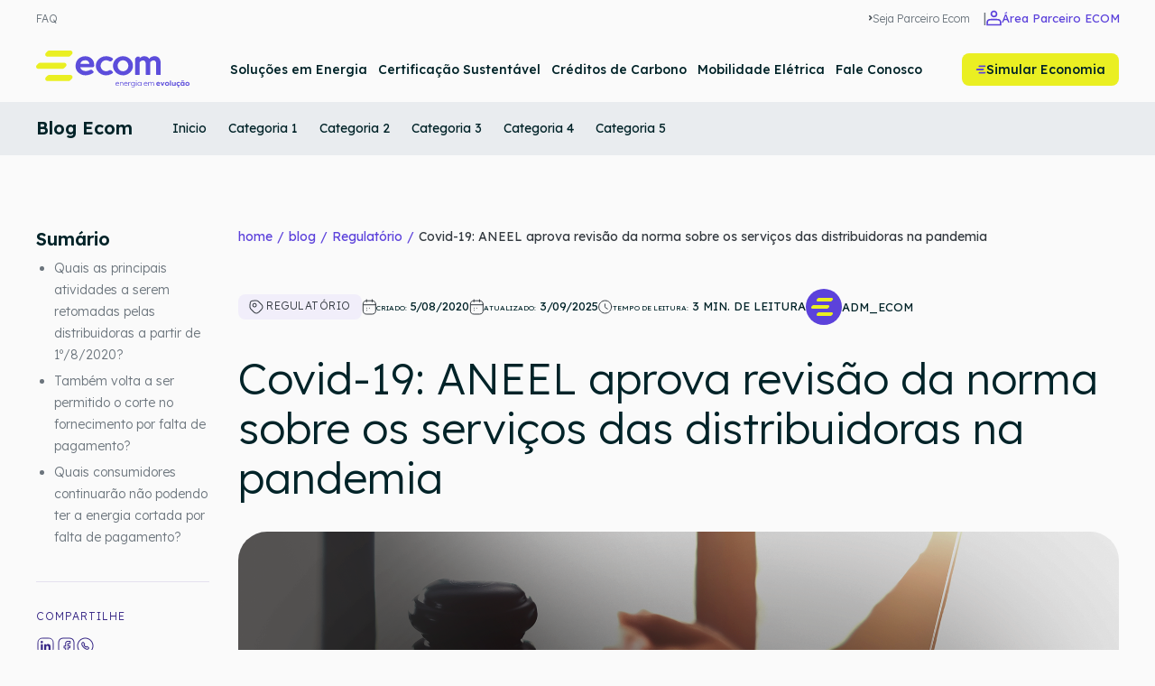

--- FILE ---
content_type: text/html; charset=UTF-8
request_url: https://ecomenergia.com.br/blog/covid-19-aneel-aprova-revisao-da-norma-sobre-os-servicos-das-distribuidoras-na-pandemia
body_size: 19450
content:
<!doctype html><html lang="pt-br"><head>
    <meta charset="utf-8">
    <meta http-equiv="X-UA-Compatible" content="IE=edge,chrome=1">
    
    <title>Covid-19: ANEEL aprova revisão da norma sobre os serviços das distribuidoras na pandemia</title>
    <link rel="shortcut icon" href="https://ecomenergia.com.br/hubfs/Ecom_RGB_vertical_tagline_roxo-amarelo-1.png">
    <meta name="description" content="A Agência Nacional de Energia Elétrica (ANEEL) aprovou no final do mês de julho a revisão da Resolução Normativa nº 878/2020. Aprovada em março, essa norma">
    
    <link rel="preconnect" href="https://fonts.googleapis.com">
    <link rel="preconnect" href="https://fonts.gstatic.com" crossorigin>
    <link href="https://fonts.googleapis.com/css2?family=Lexend:wght@100..900&amp;display=swap" rel="stylesheet">
    
    
    
          
    
    
      
    
    <meta name="viewport" content="width=device-width, initial-scale=1">

    
    <meta property="og:description" content="A Agência Nacional de Energia Elétrica (ANEEL) aprovou no final do mês de julho a revisão da Resolução Normativa nº 878/2020. Aprovada em março, essa norma">
    <meta property="og:title" content="Covid-19: ANEEL aprova revisão da norma sobre os serviços das distribuidoras na pandemia">
    <meta name="twitter:description" content="A Agência Nacional de Energia Elétrica (ANEEL) aprovou no final do mês de julho a revisão da Resolução Normativa nº 878/2020. Aprovada em março, essa norma">
    <meta name="twitter:title" content="Covid-19: ANEEL aprova revisão da norma sobre os serviços das distribuidoras na pandemia">

    

    
    <style>
a.cta_button{-moz-box-sizing:content-box !important;-webkit-box-sizing:content-box !important;box-sizing:content-box !important;vertical-align:middle}.hs-breadcrumb-menu{list-style-type:none;margin:0px 0px 0px 0px;padding:0px 0px 0px 0px}.hs-breadcrumb-menu-item{float:left;padding:10px 0px 10px 10px}.hs-breadcrumb-menu-divider:before{content:'›';padding-left:10px}.hs-featured-image-link{border:0}.hs-featured-image{float:right;margin:0 0 20px 20px;max-width:50%}@media (max-width: 568px){.hs-featured-image{float:none;margin:0;width:100%;max-width:100%}}.hs-screen-reader-text{clip:rect(1px, 1px, 1px, 1px);height:1px;overflow:hidden;position:absolute !important;width:1px}
</style>

<link rel="stylesheet" href="https://ecomenergia.com.br/hubfs/hub_generated/template_assets/1/195514344292/1765218442029/template_main.min.css">
<link rel="stylesheet" href="https://ecomenergia.com.br/hubfs/hub_generated/template_assets/1/195514344280/1765218433246/template_blog.min.css">
<link rel="stylesheet" href="https://ecomenergia.com.br/hubfs/hub_generated/module_assets/1/195515820641/1758565411243/module_header-nav-internas.css">
<link rel="stylesheet" href="https://ecomenergia.com.br/hubfs/hub_generated/module_assets/1/195515820645/1757013911171/module_share-post.min.css">
<link rel="stylesheet" href="https://ecomenergia.com.br/hubfs/hub_generated/module_assets/1/195515820637/1759324293714/module_form-blog.min.css">
<link rel="stylesheet" href="https://ecomenergia.com.br/hubfs/hub_generated/module_assets/1/195770775882/1761691931604/module_menu-footer.min.css">
<link rel="stylesheet" href="https://ecomenergia.com.br/hubfs/hub_generated/module_assets/1/195515820683/1761692399787/module_social-follow.min.css">

  <style>
    #hs_cos_wrapper_module_175709585235834 .social-links {}

#hs_cos_wrapper_module_175709585235834 .social-links__link {}

#hs_cos_wrapper_module_175709585235834 .social-links__icon {}

#hs_cos_wrapper_module_175709585235834 .social-links__icon svg {}

  </style>

    <script type="application/ld+json">
{
  "mainEntityOfPage" : {
    "@type" : "WebPage",
    "@id" : "https://ecomenergia.com.br/blog/covid-19-aneel-aprova-revisao-da-norma-sobre-os-servicos-das-distribuidoras-na-pandemia"
  },
  "author" : {
    "name" : "adm_ecom",
    "url" : "https://ecomenergia.com.br/blog/author/adm_ecom",
    "@type" : "Person"
  },
  "headline" : "Covid-19: ANEEL aprova revisão da norma sobre os serviços das distribuidoras na pandemia",
  "datePublished" : "2020-08-05T03:00:00.000Z",
  "dateModified" : "2025-09-03T18:14:08.563Z",
  "publisher" : {
    "name" : "Ecom Energia",
    "logo" : {
      "url" : "https://39941478.fs1.hubspotusercontent-na1.net/hubfs/39941478/Ecom_RGB_vertical_tagline_roxo-amarelo.png",
      "@type" : "ImageObject"
    },
    "@type" : "Organization"
  },
  "@context" : "https://schema.org",
  "@type" : "BlogPosting",
  "image" : [ "https://39941478.fs1.hubspotusercontent-na1.net/hubfs/39941478/Imported_Blog_Media/ECOM_CAPA-DE-BLOG_REGULATORIO-Sep-03-2025-06-13-20-2372-PM.png" ]
}
</script>


    
<!--  Added by GoogleAnalytics4 integration -->
<script>
var _hsp = window._hsp = window._hsp || [];
window.dataLayer = window.dataLayer || [];
function gtag(){dataLayer.push(arguments);}

var useGoogleConsentModeV2 = true;
var waitForUpdateMillis = 1000;


if (!window._hsGoogleConsentRunOnce) {
  window._hsGoogleConsentRunOnce = true;

  gtag('consent', 'default', {
    'ad_storage': 'denied',
    'analytics_storage': 'denied',
    'ad_user_data': 'denied',
    'ad_personalization': 'denied',
    'wait_for_update': waitForUpdateMillis
  });

  if (useGoogleConsentModeV2) {
    _hsp.push(['useGoogleConsentModeV2'])
  } else {
    _hsp.push(['addPrivacyConsentListener', function(consent){
      var hasAnalyticsConsent = consent && (consent.allowed || (consent.categories && consent.categories.analytics));
      var hasAdsConsent = consent && (consent.allowed || (consent.categories && consent.categories.advertisement));

      gtag('consent', 'update', {
        'ad_storage': hasAdsConsent ? 'granted' : 'denied',
        'analytics_storage': hasAnalyticsConsent ? 'granted' : 'denied',
        'ad_user_data': hasAdsConsent ? 'granted' : 'denied',
        'ad_personalization': hasAdsConsent ? 'granted' : 'denied'
      });
    }]);
  }
}

gtag('js', new Date());
gtag('set', 'developer_id.dZTQ1Zm', true);
gtag('config', 'G-8MJRTX8WP2');
</script>
<script async src="https://www.googletagmanager.com/gtag/js?id=G-8MJRTX8WP2"></script>

<!-- /Added by GoogleAnalytics4 integration -->


<!-- Google Tag Manager -->
<script>(function(w,d,s,l,i){w[l]=w[l]||[];w[l].push({'gtm.start':
new Date().getTime(),event:'gtm.js'});var f=d.getElementsByTagName(s)[0],
j=d.createElement(s),dl=l!='dataLayer'?'&l='+l:'';j.async=true;j.src=
'https://www.googletagmanager.com/gtm.js?id='+i+dl;f.parentNode.insertBefore(j,f);
})(window,document,'script','dataLayer','GTM-PS6B5N8');</script>
<!-- End Google Tag Manager -->
<link rel="amphtml" href="https://ecomenergia.com.br/blog/covid-19-aneel-aprova-revisao-da-norma-sobre-os-servicos-das-distribuidoras-na-pandemia?hs_amp=true">

<meta property="og:image" content="https://ecomenergia.com.br/hubfs/Imported_Blog_Media/ECOM_CAPA-DE-BLOG_REGULATORIO-Sep-03-2025-06-13-20-2372-PM.png">
<meta property="og:image:width" content="1821">
<meta property="og:image:height" content="1050">

<meta name="twitter:image" content="https://ecomenergia.com.br/hubfs/Imported_Blog_Media/ECOM_CAPA-DE-BLOG_REGULATORIO-Sep-03-2025-06-13-20-2372-PM.png">


<meta property="og:url" content="https://ecomenergia.com.br/blog/covid-19-aneel-aprova-revisao-da-norma-sobre-os-servicos-das-distribuidoras-na-pandemia">
<meta name="twitter:card" content="summary_large_image">

<link rel="canonical" href="https://ecomenergia.com.br/blog/covid-19-aneel-aprova-revisao-da-norma-sobre-os-servicos-das-distribuidoras-na-pandemia">

<meta property="og:type" content="article">
<link rel="alternate" type="application/rss+xml" href="https://ecomenergia.com.br/blog/rss.xml">
<meta name="twitter:domain" content="ecomenergia.com.br">
<script src="//platform.linkedin.com/in.js" type="text/javascript">
    lang: pt_BR
</script>

<meta http-equiv="content-language" content="pt-br">






  <meta name="generator" content="HubSpot"></head>
  <body>
    <div class="body-wrapper   hs-content-id-195523660142 hs-blog-post hs-blog-id-166553407392  ">
		
      
	      <div data-global-resource-path="Ecom/templates/partials/header.html"><header class="header">
  <div class="header-top">
    <div class="container">

      

      <nav class="header-top-nav">
        <ul>
          <li>
            <a href="/faq">FAQ</a>
          </li>
          
        </ul>
        <ul class="admin">
          <li>
            <a href="/seja-um-parceiro">
              <svg xmlns="http://www.w3.org/2000/svg" width="4" height="6" viewbox="0 0 4 6" fill="none">
                <path d="M0.75 4.75L2.75 2.75L0.75 0.75" stroke="#495057" stroke-width="1.5" stroke-linecap="round" stroke-linejoin="round" />
              </svg> Seja Parceiro Ecom</a>
          </li>
          <li>
            <a href="https://ecom.appnoz.com.br/login" targe="_blank">
              <svg xmlns="http://www.w3.org/2000/svg" width="17" height="19" viewbox="0 0 17 19" fill="none">
                <path d="M8.5 7.33333C10.1108 7.33333 11.4167 6.0275 11.4167 4.41667C11.4167 2.80584 10.1108 1.5 8.5 1.5C6.88917 1.5 5.58333 2.80584 5.58333 4.41667C5.58333 6.0275 6.88917 7.33333 8.5 7.33333Z" stroke="#5C42DB" stroke-width="1.7" stroke-linecap="round" stroke-linejoin="round" />
                <path d="M1 16V16.5H16V16C16 14.1332 16 13.1997 15.6367 12.4867C15.3171 11.8595 14.8072 11.3495 14.18 11.03C13.4669 10.6667 12.5335 10.6667 10.6667 10.6667H6.33333C4.4665 10.6667 3.53308 10.6667 2.82004 11.03C2.19283 11.3495 1.68289 11.8595 1.36331 12.4867C1 13.1997 1 14.1332 1 16Z" stroke="#5C42DB" stroke-width="1.7" stroke-linecap="round" stroke-linejoin="round" />
              </svg><span>Área Parceiro ECOM</span></a>
          </li>
        </ul>
      </nav>

    </div>
  </div>

  <div class="header-bottom">

    <div class="container">

      <div class="header-logo">
        <div id="logo_default">
          <div id="hs_cos_wrapper_logo" class="hs_cos_wrapper hs_cos_wrapper_widget hs_cos_wrapper_type_module widget-type-logo" style="" data-hs-cos-general-type="widget" data-hs-cos-type="module">
  






















  
  <span id="hs_cos_wrapper_logo_hs_logo_widget" class="hs_cos_wrapper hs_cos_wrapper_widget hs_cos_wrapper_type_logo" style="" data-hs-cos-general-type="widget" data-hs-cos-type="logo"><a href="/" id="hs-link-logo_hs_logo_widget" style="border-width:0px;border:0px;"><img src="https://ecomenergia.com.br/hubfs/ecom-site-2025/core/logo-ecom.svg" class="hs-image-widget " height="41" style="height: auto;width:170px;border-width:0px;border:0px;" width="170" alt="ecom" title="ecom"></a></span>
</div>
        </div>
        <div id="logo_transparent">
          <div id="hs_cos_wrapper_logo_transparent" class="hs_cos_wrapper hs_cos_wrapper_widget hs_cos_wrapper_type_module widget-type-logo" style="" data-hs-cos-general-type="widget" data-hs-cos-type="module">
  






















  
  <span id="hs_cos_wrapper_logo_transparent_hs_logo_widget" class="hs_cos_wrapper hs_cos_wrapper_widget hs_cos_wrapper_type_logo" style="" data-hs-cos-general-type="widget" data-hs-cos-type="logo"><a href="/" id="hs-link-logo_transparent_hs_logo_widget" style="border-width:0px;border:0px;"><img src="https://ecomenergia.com.br/hubfs/ecom-site-2025/core/logo-ecom-white.svg" class="hs-image-widget " height="41" style="height: auto;width:170px;border-width:0px;border:0px;" width="170" alt="ecom" title="ecom"></a></span>
</div>
        </div>
      </div>

      <button class="header-toggle">
        <span></span>
        <span></span>
        <span></span>
      </button>

      <div class="header-collapse">

        

        <nav class="header-nav">
          



<ul class="nav menu-nav">
  

  

  

  
    
    <li class="menu__item menu__item--depth-1    hs-skip-lang-url-rewrite">
      
        <a class="menu__link
          
          
          " href="https://ecomenergia.com.br/solucoes-em-energia"> 
            Soluções em Energia
        </a>
      
      
    </li>
  
  
    
    <li class="menu__item menu__item--depth-1    hs-skip-lang-url-rewrite">
      
        <a class="menu__link
          
          
          " href="https://ecomenergia.com.br/i-rec"> 
            Certificação Sustentável
        </a>
      
      
    </li>
  
  
    
    <li class="menu__item menu__item--depth-1    hs-skip-lang-url-rewrite">
      
        <a class="menu__link
          
          
          " href="https://www.ecomcarbon.com.br/" target="_blank" rel="noopener"> 
            Créditos de Carbono
        </a>
      
      
    </li>
  
  
    
    <li class="menu__item menu__item--depth-1    hs-skip-lang-url-rewrite">
      
        <a class="menu__link
          
          
          " href="https://2beeapp.com.br/" target="_blank" rel="noopener"> 
            Mobilidade Elétrica
        </a>
      
      
    </li>
  
  
    
    <li class="menu__item menu__item--depth-1    hs-skip-lang-url-rewrite">
      
        <a class="menu__link
          
          
          " href="https://ecomenergia.com.br/fale-conosco-cliente"> 
            Fale Conosco
        </a>
      
      
    </li>
  
  


</ul>

          <ul class="nav action">
            
            <li>
              <a href="https://ecom-energia.economianafatura.com.br/jornada/dados/inicio" target="_blank" class="btn btn-secondary">
                <svg xmlns="http://www.w3.org/2000/svg" width="12" height="10" viewbox="0 0 12 10" fill="none">
                  <path d="M11.3691 1.11653V1.11072C11.3691 0.754982 11.0856 0.466797 10.7363 0.466797H4.53372C4.36585 0.466797 4.20478 0.534622 4.08615 0.655322L3.57982 1.17051C3.46119 1.29121 3.39453 1.4551 3.39453 1.62591C3.39453 1.98164 3.67804 2.26983 4.02738 2.26983H10.2356C10.4035 2.26983 10.5646 2.202 10.6832 2.0813L11.1838 1.57192C11.3025 1.45122 11.3691 1.28734 11.3691 1.11653Z" fill="#5C42DB" />
                  <path d="M9.59929 4.72395V4.71814C9.59929 4.3624 9.31579 4.07422 8.96644 4.07422H1.87747C1.7096 4.07422 1.54853 4.14204 1.4299 4.26274L0.923566 4.77793C0.80494 4.89863 0.738281 5.06252 0.738281 5.23333C0.738281 5.58906 1.02179 5.87725 1.37113 5.87725H8.46555C8.63342 5.87725 8.79449 5.80942 8.91311 5.68872L9.41373 5.17935C9.53236 5.05865 9.59902 4.89476 9.59902 4.72395H9.59929Z" fill="#5C42DB" />
                  <path d="M11.3691 8.32942V8.32361C11.3691 7.96787 11.0856 7.67969 10.7363 7.67969H4.53372C4.36585 7.67969 4.20478 7.74751 4.08615 7.86821L3.57982 8.3834C3.46119 8.5041 3.39453 8.66799 3.39453 8.8388C3.39453 9.19453 3.67804 9.48272 4.02738 9.48272H10.2356C10.4035 9.48272 10.5646 9.41489 10.6832 9.29419L11.1838 8.78481C11.3025 8.66411 11.3691 8.50023 11.3691 8.32942Z" fill="#5C42DB" />
                </svg>
                Simular Economia
              </a>
            </li>
            
          </ul>
        </nav>
      </div>
    </div>
  </div>
</header></div>
      

      <main id="main-content" class="body-container-wrapper">
        
<div id="hs_cos_wrapper_module_17514642058109" class="hs_cos_wrapper hs_cos_wrapper_widget hs_cos_wrapper_type_module" style="" data-hs-cos-general-type="widget" data-hs-cos-type="module">



<div class="header-nav-internas">
  <div class="container">
    <div class="text">
      <button class="header-nav-toggle">
        <b></b>
        <b></b>
        <b></b>
      </button>
      <span>Blog Ecom</span>
    </div>
    <div class="filterq-menu">
      <ul class="nav">
        

  

  

  
    
    <li class="nav-item menu__item--depth-1    hs-skip-lang-url-rewrite">
      
        <a class="nav-link
          
          
          " href="https://ecomenergia.com.br/blog"> 
            Inicio
        </a>
      
      
    </li>
  
  
    
    <li class="nav-item menu__item--depth-1    hs-skip-lang-url-rewrite">
      
        
          <span class="nav-link">Categoria 1</span>
        
      
      
    </li>
  
  
    
    <li class="nav-item menu__item--depth-1    hs-skip-lang-url-rewrite">
      
        
          <span class="nav-link">Categoria 2</span>
        
      
      
    </li>
  
  
    
    <li class="nav-item menu__item--depth-1    hs-skip-lang-url-rewrite">
      
        
          <span class="nav-link">Categoria 3</span>
        
      
      
    </li>
  
  
    
    <li class="nav-item menu__item--depth-1    hs-skip-lang-url-rewrite">
      
        
          <span class="nav-link">Categoria 4</span>
        
      
      
    </li>
  
  
    
    <li class="nav-item menu__item--depth-1    hs-skip-lang-url-rewrite">
      
        
          <span class="nav-link">Categoria 5</span>
        
      
      
    </li>
  
  


      </ul>
    </div>
    
  </div>

</div></div>
<div class="body-container blog-post">
  
  

  <!-- Google Tag Manager (noscript) -->
  <!--     <noscript>
<iframe src="https://www.googletagmanager.com/ns.html?id=GTM-MCWJGGT" height="0" width="0" style="display:none;visibility:hidden"></iframe>
</noscript> -->
  <!-- End Google Tag Manager (noscript) -->

  
  <div class="content-page">
    <div id="hs_cos_wrapper_module_151811850626664" class="hs_cos_wrapper hs_cos_wrapper_widget hs_cos_wrapper_type_module widget-type-blog_content" style="" data-hs-cos-general-type="widget" data-hs-cos-type="module">
    <section class="blog-post-entry">
<div class="container">
<div class="grid">
<div class="grid-column">
<aside class="summary-menu">
<strong>Sumário</strong>
<ul class="topics"></ul>
<hr>
<div id="hs_cos_wrapper_module_175139639155421" class="hs_cos_wrapper hs_cos_wrapper_widget hs_cos_wrapper_type_module" style="" data-hs-cos-general-type="widget" data-hs-cos-type="module"><div class="mod-blog-share">
<h3>
compartilhe
</h3>
<ul>
<li>
<a href="https://www.linkedin.com/shareArticle?mini=true&amp;url=https://ecomenergia.com.br/blog/covid-19-aneel-aprova-revisao-da-norma-sobre-os-servicos-das-distribuidoras-na-pandemia" rel="open-pop">
<svg xmlns="http://www.w3.org/2000/svg" width="24" height="24" viewbox="0 0 24 24" fill="none">
<path d="M7.46251 16H5.1819V8.65593H7.46251V16ZM6.32083 7.65414C5.59166 7.65414 5 7.04993 5 6.32079C5 5.59164 5.59127 5 6.32083 5C7.05039 5 7.64166 5.59125 7.64166 6.32079C7.64166 7.04993 7.05 7.65414 6.32083 7.65414ZM15.998 16H13.7225V12.425C13.7225 11.5729 13.7052 10.4804 12.5368 10.4804C11.3512 10.4804 11.1693 11.4059 11.1693 12.3637V16H8.891V8.65593H11.0781V9.65771H11.1099C11.4144 9.08061 12.1581 8.47168 13.2676 8.47168C15.5757 8.47168 16 9.99164 16 11.9658V16H15.998Z" fill="#382886" />
<path d="M13.05 19H7.95C3.7 19 2 17.3 2 13.05V7.95C2 3.7 3.7 2 7.95 2H13.05C17.3 2 19 3.7 19 7.95V13.05C19 17.3 17.3 19 13.05 19Z" stroke="#382886" stroke-linecap="round" stroke-linejoin="round" />
</svg>
</a>
</li>
<li>
<a href="https://www.facebook.com/sharer/sharer.php?u=https://ecomenergia.com.br/blog/covid-19-aneel-aprova-revisao-da-norma-sobre-os-servicos-das-distribuidoras-na-pandemia" rel="open-pop">
<svg xmlns="http://www.w3.org/2000/svg" width="21" height="21" viewbox="0 0 21 21" fill="none">
<path d="M11.2 9.67H10.7V10.17H11.2V9.67ZM13.665 10.01L14.1543 10.113L14.165 10.0621V10.01H13.665ZM13.325 11.625L12.8357 11.522L12.825 11.5729V11.625H13.325ZM11.2 11.795V11.295H10.7V11.795H11.2ZM11.2 18V18.5H11.7V18H11.2ZM8.65 18H8.15V18.5H8.65V18ZM8.65 11.88H9.15V11.38H8.65V11.88ZM8.65 9.755V10.255H9.15V9.755H8.65ZM11.2 7.205H10.7V9.67H11.2H11.7V7.205H11.2ZM11.2 9.67V10.17H13.41V9.67V9.17H11.2V9.67ZM13.41 9.67V10.17C13.3656 10.17 13.3156 10.1579 13.2696 10.1311C13.2259 10.1056 13.1994 10.0748 13.1852 10.0536C13.1608 10.0169 13.165 9.99917 13.165 10.01H13.665H14.165C14.165 9.85083 14.1267 9.66307 14.0173 9.4989C13.898 9.31991 13.689 9.17 13.41 9.17V9.67ZM13.665 10.01L13.1757 9.907L12.8357 11.522L13.325 11.625L13.8143 11.728L14.1543 10.113L13.665 10.01ZM13.325 11.625H12.825C12.825 11.4784 12.8958 11.387 12.9193 11.36C12.947 11.328 12.9694 11.3148 12.9721 11.3131C12.9774 11.31 12.9815 11.3081 12.9876 11.306C12.9885 11.3057 13.0183 11.295 13.07 11.295V11.795V12.295C13.2354 12.295 13.3892 12.2291 13.4866 12.1706C13.5425 12.1371 13.6127 12.0867 13.675 12.0149C13.7329 11.948 13.825 11.8141 13.825 11.625H13.325ZM13.07 11.795V11.295H11.2V11.795V12.295H13.07V11.795ZM11.2 11.795H10.7V18H11.2H11.7V11.795H11.2ZM11.2 18V17.5H8.65V18V18.5H11.2V18ZM8.65 18H9.15V11.88H8.65H8.15V18H8.65ZM8.65 11.88V11.38H7.205V11.88V12.38H8.65V11.88ZM7.205 11.88V11.38C7.19707 11.38 7.28296 11.3784 7.3673 11.4627C7.45164 11.547 7.45 11.6329 7.45 11.625H6.95H6.45C6.45 11.7871 6.49086 12.0005 6.6602 12.1698C6.82954 12.3391 7.04293 12.38 7.205 12.38V11.88ZM6.95 11.625H7.45V10.01H6.95H6.45V11.625H6.95ZM6.95 10.01H7.45C7.45 10.0021 7.45164 10.088 7.3673 10.1723C7.28296 10.2566 7.19707 10.255 7.205 10.255V9.755V9.255C7.04293 9.255 6.82954 9.29586 6.6602 9.4652C6.49086 9.63454 6.45 9.84793 6.45 10.01H6.95ZM7.205 9.755V10.255H8.65V9.755V9.255H7.205V9.755ZM8.65 9.755H9.15V6.95H8.65H8.15V9.755H8.65ZM8.65 6.95H9.15C9.15 5.78114 10.0311 4.9 11.2 4.9V4.4V3.9C9.47886 3.9 8.15 5.22886 8.15 6.95H8.65ZM11.2 4.4V4.9H13.495V4.4V3.9H11.2V4.4ZM13.495 4.4V4.9C13.5029 4.9 13.417 4.90164 13.3327 4.8173C13.2484 4.73296 13.25 4.64707 13.25 4.655H13.75H14.25C14.25 4.49293 14.2091 4.27954 14.0398 4.1102C13.8705 3.94086 13.6571 3.9 13.495 3.9V4.4ZM13.75 4.655H13.25V6.695H13.75H14.25V4.655H13.75ZM13.75 6.695H13.25C13.25 6.70293 13.2484 6.61704 13.3327 6.5327C13.417 6.44836 13.5029 6.45 13.495 6.45V6.95V7.45C13.6571 7.45 13.8705 7.40914 14.0398 7.2398C14.2091 7.07046 14.25 6.85707 14.25 6.695H13.75ZM13.495 6.95V6.45H11.455V6.95V7.45H13.495V6.95ZM11.455 6.95V6.45C11.2929 6.45 11.0795 6.49086 10.9102 6.6602C10.7409 6.82954 10.7 7.04293 10.7 7.205H11.2H11.7C11.7 7.19707 11.7016 7.28296 11.6173 7.3673C11.533 7.45164 11.4471 7.45 11.455 7.45V6.95ZM12.05 18V17.5H6.95V18V18.5H12.05V18ZM6.95 18V17.5C4.87432 17.5 3.55141 17.0818 2.7348 16.2652C1.9182 15.4486 1.5 14.1257 1.5 12.05H1H0.5C0.5 14.2243 0.931801 15.8764 2.0277 16.9723C3.12359 18.0682 4.77569 18.5 6.95 18.5V18ZM1 12.05H1.5V6.95H1H0.5V12.05H1ZM1 6.95H1.5C1.5 4.87432 1.9182 3.55141 2.7348 2.7348C3.55141 1.9182 4.87432 1.5 6.95 1.5V1V0.5C4.77569 0.5 3.12359 0.931801 2.0277 2.0277C0.931801 3.12359 0.5 4.77569 0.5 6.95H1ZM6.95 1V1.5H12.05V1V0.5H6.95V1ZM12.05 1V1.5C14.1257 1.5 15.4486 1.9182 16.2652 2.7348C17.0818 3.55141 17.5 4.87432 17.5 6.95H18H18.5C18.5 4.77569 18.0682 3.12359 16.9723 2.0277C15.8764 0.931801 14.2243 0.5 12.05 0.5V1ZM18 6.95H17.5V12.05H18H18.5V6.95H18ZM18 12.05H17.5C17.5 14.1257 17.0818 15.4486 16.2652 16.2652C15.4486 17.0818 14.1257 17.5 12.05 17.5V18V18.5C14.2243 18.5 15.8764 18.0682 16.9723 16.9723C18.0682 15.8764 18.5 14.2243 18.5 12.05H18Z" fill="#382886" />
</svg>
</a>
</li>
<li>
<a href="https://api.whatsapp.com/send?text=?url=https://ecomenergia.com.br/blog/covid-19-aneel-aprova-revisao-da-norma-sobre-os-servicos-das-distribuidoras-na-pandemia" rel="open-pop">
<svg xmlns="http://www.w3.org/2000/svg" width="21" height="21" viewbox="0 0 21 21" fill="none">
<path d="M5.165 16.81L5.42225 16.3813C5.30358 16.3101 5.16071 16.2912 5.02764 16.3292L5.165 16.81ZM2.105 13.75L2.58891 13.8758C2.62049 13.7543 2.60524 13.6254 2.54618 13.5147L2.105 13.75ZM1.37438 16.5601L1.85829 16.6859L1.37438 16.5601ZM2.43054 17.5913L2.29318 17.1105H2.29318L2.43054 17.5913ZM12.9687 12.7283L13.3388 13.0646L13.339 13.0643L12.9687 12.7283ZM12.3405 13.1797L12.1511 12.7169L12.1484 12.718L12.3405 13.1797ZM9.0269 12.2884L8.73227 12.6924L8.7329 12.6929L9.0269 12.2884ZM7.77042 11.2174L7.41541 11.5695L7.41884 11.5729L7.77042 11.2174ZM6.70164 9.96665L6.29594 10.2589L6.29764 10.2612L6.70164 9.96665ZM5.95081 8.66232L5.4901 8.8566L5.49072 8.85806L5.95081 8.66232ZM5.81291 6.67333L6.27706 6.85926L6.2781 6.85663L5.81291 6.67333ZM6.25344 6.03455L6.59636 6.39859L6.60393 6.39114L6.25344 6.03455ZM7.36053 5.74385L7.1444 6.19479L7.15126 6.19795L7.36053 5.74385ZM7.61719 5.95805L7.20626 6.24296L7.2096 6.24766L7.61719 5.95805ZM8.50592 7.20883L8.09833 7.49844L8.10036 7.50127L8.50592 7.20883ZM8.65915 7.47658L8.19641 7.66616L8.19969 7.67378L8.65915 7.47658ZM8.63234 7.98148L8.20541 7.72122L8.2012 7.72813L8.19721 7.73517L8.63234 7.98148ZM8.41781 8.25305L8.06446 7.89917L8.05775 7.90613L8.41781 8.25305ZM8.12668 8.55523L8.48003 8.90911L8.48675 8.90214L8.12668 8.55523ZM8.07688 8.7962L7.59185 8.91764L7.59878 8.9453L7.6088 8.97199L8.07688 8.7962ZM8.10752 8.8727L7.63325 9.03103L7.64736 9.0733L7.66873 9.1124L8.10752 8.8727ZM8.46378 9.3623L8.08231 9.68557L8.08594 9.68977L8.46378 9.3623ZM9.01924 9.96665L8.66254 10.3172L8.66928 10.3238L9.01924 9.96665ZM9.62833 10.5289L9.305 10.9103L9.30564 10.9109L9.62833 10.5289ZM10.1225 10.8808L9.88883 11.3229L9.91234 11.3353L9.93704 11.3452L10.1225 10.8808ZM10.1915 10.9114L9.99474 11.3711L10.0053 11.3756L10.0161 11.3797L10.1915 10.9114ZM10.4443 10.8617L10.0933 10.5055L10.091 10.5079L10.4443 10.8617ZM10.7354 10.5748L11.0864 10.931L11.0887 10.9286L10.7354 10.5748ZM11.0112 10.3606L11.2422 10.8041L11.2568 10.7965L11.2709 10.7879L11.0112 10.3606ZM11.785 10.4792L12.0743 10.0712L12.0659 10.0655L11.785 10.4792ZM13.053 11.3781L12.7638 11.786L12.7687 11.7894L13.053 11.3781ZM13.2637 11.6229L13.7278 11.4369L13.7247 11.429L13.7213 11.4213L13.2637 11.6229ZM5.165 16.81L4.90775 17.2387C6.26135 18.0509 7.88042 18.5 9.5 18.5V18V17.5C8.05958 17.5 6.61865 17.0991 5.42225 16.3813L5.165 16.81ZM9.5 18V18.5C14.4511 18.5 18.5 14.4511 18.5 9.5H18H17.5C17.5 13.8989 13.8989 17.5 9.5 17.5V18ZM18 9.5H18.5C18.5 4.54886 14.4511 0.5 9.5 0.5V1V1.5C13.8989 1.5 17.5 5.10114 17.5 9.5H18ZM9.5 1V0.5C4.54886 0.5 0.5 4.54886 0.5 9.5H1H1.5C1.5 5.10114 5.10114 1.5 9.5 1.5V1ZM1 9.5H0.5C0.5 11.1237 0.951052 12.6488 1.66382 13.9853L2.105 13.75L2.54618 13.5147C1.89895 12.3012 1.5 10.9363 1.5 9.5H1ZM2.105 13.75L1.62109 13.6242L0.890466 16.4343L1.37438 16.5601L1.85829 16.6859L2.58891 13.8758L2.105 13.75ZM2.43054 17.5913L2.5679 18.072L5.30236 17.2908L5.165 16.81L5.02764 16.3292L2.29318 17.1105L2.43054 17.5913ZM1.37438 16.5601L0.890466 16.4343C0.627589 17.4453 1.56341 18.359 2.5679 18.072L2.43054 17.5913L2.29318 17.1105C2.03276 17.1849 1.79013 16.948 1.85829 16.6859L1.37438 16.5601ZM13.325 11.9212H12.825C12.825 11.9838 12.8113 12.0524 12.7772 12.1244L13.2292 12.3382L13.6812 12.5519C13.7775 12.3485 13.825 12.134 13.825 11.9212H13.325ZM13.2292 12.3382L12.7772 12.1244C12.732 12.22 12.6746 12.3084 12.5985 12.3923L12.9687 12.7283L13.339 13.0643C13.485 12.9034 13.5962 12.7317 13.6812 12.5519L13.2292 12.3382ZM12.9687 12.7283L12.5987 12.392C12.4551 12.5501 12.3082 12.6526 12.1511 12.7169L12.3405 13.1797L12.5299 13.6424C12.8402 13.5154 13.107 13.3196 13.3388 13.0646L12.9687 12.7283ZM12.3405 13.1797L12.1484 12.718C11.9818 12.7874 11.7983 12.825 11.5935 12.825V13.325V13.825C11.925 13.825 12.2395 13.7632 12.5326 13.6413L12.3405 13.1797ZM11.5935 13.325V12.825C11.2817 12.825 10.9308 12.7518 10.5404 12.5857L10.3447 13.0458L10.1489 13.5059C10.6396 13.7146 11.1238 13.825 11.5935 13.825V13.325ZM10.3447 13.0458L10.5404 12.5857C10.1382 12.4145 9.73034 12.1817 9.32091 11.884L9.0269 12.2884L8.7329 12.6929C9.19687 13.0302 9.67011 13.3022 10.1489 13.5059L10.3447 13.0458ZM9.0269 12.2884L9.32154 11.8845C8.90161 11.5782 8.50304 11.2387 8.12199 10.8619L7.77042 11.2174L7.41884 11.5729C7.83459 11.9841 8.27113 12.3561 8.73227 12.6924L9.0269 12.2884ZM7.77042 11.2174L8.12541 10.8653C7.74793 10.4847 7.40818 10.087 7.10564 9.67206L6.70164 9.96665L6.29764 10.2612C6.631 10.7184 7.00377 11.1545 7.41543 11.5695L7.77042 11.2174ZM6.70164 9.96665L7.10733 9.6744C6.81083 9.2628 6.57781 8.85891 6.41091 8.46659L5.95081 8.66232L5.49072 8.85806C5.69157 9.33019 5.96421 9.7984 6.29595 10.2589L6.70164 9.96665ZM5.95081 8.66232L6.41153 8.46805C6.24875 8.08204 6.175 7.73122 6.175 7.41155H5.675H5.175C5.175 7.88748 5.28512 8.37051 5.4901 8.8566L5.95081 8.66232ZM5.675 7.41155H6.175C6.175 7.2108 6.21036 7.02573 6.27705 6.85926L5.81291 6.67333L5.34876 6.48739C5.23158 6.77992 5.175 7.0921 5.175 7.41155H5.675ZM5.81291 6.67333L6.2781 6.85663C6.34139 6.696 6.44344 6.54248 6.59628 6.3985L6.25344 6.03455L5.91061 5.6706C5.65739 5.90912 5.4683 6.184 5.34772 6.49003L5.81291 6.67333ZM6.25344 6.03455L6.60393 6.39114C6.77356 6.22441 6.92109 6.175 7.05024 6.175V5.675V5.175C6.61244 5.175 6.22366 5.36274 5.90295 5.67796L6.25344 6.03455ZM7.05024 5.675V6.175C7.0876 6.175 7.1204 6.18322 7.14443 6.19474L7.36053 5.74385L7.57663 5.29296C7.40912 5.21268 7.2274 5.175 7.05024 5.175V5.675ZM7.36053 5.74385L7.15126 6.19795C7.16539 6.20446 7.17546 6.21106 7.18308 6.21732C7.19051 6.22341 7.19824 6.23134 7.20629 6.24294L7.61719 5.95805L8.02808 5.67316C7.90408 5.49431 7.74361 5.36985 7.5698 5.28975L7.36053 5.74385ZM7.61719 5.95805L7.2096 6.24766L8.09834 7.49843L8.50592 7.20883L8.91351 6.91922L8.02478 5.66844L7.61719 5.95805ZM8.50592 7.20883L8.10036 7.50127C8.15118 7.57174 8.17979 7.6254 8.19648 7.66614L8.65915 7.47658L9.12183 7.28702C9.06956 7.15945 8.99857 7.03716 8.91148 6.91638L8.50592 7.20883ZM8.65915 7.47658L8.19969 7.67378C8.20649 7.68964 8.2101 7.70165 8.21184 7.70913C8.21362 7.71683 8.21278 7.71692 8.21278 7.7099H8.71278H9.21278C9.21278 7.55326 9.17263 7.4052 9.11862 7.27937L8.65915 7.47658ZM8.71278 7.7099H8.21278C8.21278 7.70662 8.21333 7.70488 8.21313 7.70557C8.21287 7.70645 8.21121 7.71171 8.20541 7.72122L8.63234 7.98148L9.05926 8.24173C9.15578 8.08341 9.21278 7.90251 9.21278 7.7099H8.71278ZM8.63234 7.98148L8.19721 7.73517C8.17539 7.77372 8.1338 7.83006 8.06453 7.89923L8.41781 8.25305L8.7711 8.60687C8.88571 8.49244 8.98968 8.36518 9.06746 8.22778L8.63234 7.98148ZM8.41781 8.25305L8.05775 7.90613L7.76661 8.20831L8.12668 8.55523L8.48675 8.90214L8.77788 8.59997L8.41781 8.25305ZM8.12668 8.55523L7.77339 8.20141C7.62964 8.34494 7.56539 8.52555 7.56539 8.70823H8.06539H8.56539C8.56539 8.7306 8.56169 8.76685 8.54498 8.80897C8.52789 8.85204 8.50333 8.88571 8.47997 8.90904L8.12668 8.55523ZM8.06539 8.70823H7.56539C7.56539 8.78626 7.57596 8.85416 7.59185 8.91764L8.07688 8.7962L8.56191 8.67476C8.5617 8.67394 8.56283 8.67832 8.56386 8.68603C8.56494 8.69415 8.56539 8.70193 8.56539 8.70823H8.06539ZM8.07688 8.7962L7.6088 8.97199C7.61893 8.99897 7.62913 9.02265 7.63326 9.03238C7.63446 9.03521 7.63524 9.03707 7.63585 9.03854C7.63644 9.03996 7.63666 9.04051 7.63665 9.04048C7.63663 9.04044 7.63628 9.03955 7.6357 9.038C7.63513 9.03645 7.63427 9.03408 7.63325 9.03103L8.10752 8.8727L8.58179 8.71437C8.57091 8.68177 8.55872 8.65336 8.55402 8.64225C8.54761 8.62712 8.54632 8.62403 8.54496 8.62041L8.07688 8.7962ZM8.10752 8.8727L7.66873 9.1124C7.76135 9.28196 7.90493 9.47621 8.08233 9.68555L8.46378 9.3623L8.84524 9.03905C8.68554 8.85059 8.5916 8.71589 8.54632 8.633L8.10752 8.8727ZM8.46378 9.3623L8.08594 9.68977C8.26342 9.89455 8.45445 10.1053 8.6626 10.3171L9.01924 9.96665L9.37588 9.61621C9.18563 9.42259 9.00891 9.22785 8.84162 9.03483L8.46378 9.3623ZM9.01924 9.96665L8.66928 10.3238C8.88016 10.5304 9.08896 10.7272 9.305 10.9103L9.62833 10.5289L9.95166 10.1475C9.76164 9.98644 9.57205 9.80833 9.36921 9.60955L9.01924 9.96665ZM9.62833 10.5289L9.30564 10.9109C9.51965 11.0917 9.71497 11.231 9.88883 11.3229L10.1225 10.8808L10.3562 10.4388C10.2695 10.393 10.1354 10.3028 9.95102 10.147L9.62833 10.5289ZM10.1225 10.8808L9.93704 11.3452C9.93418 11.344 9.9332 11.3435 9.93524 11.3445C9.93736 11.3454 9.94033 11.3467 9.94603 11.3493C9.95574 11.3538 9.97441 11.3624 9.99474 11.3711L10.1915 10.9114L10.3882 10.4517C10.3817 10.449 10.3754 10.4461 10.3622 10.44C10.3523 10.4355 10.3308 10.4256 10.308 10.4165L10.1225 10.8808ZM10.1915 10.9114L10.0161 11.3797C10.1198 11.4185 10.2141 11.4267 10.2872 11.4267V10.9267V10.4267C10.2882 10.4267 10.2978 10.4268 10.3127 10.429C10.3284 10.4314 10.347 10.4358 10.3668 10.4432L10.1915 10.9114ZM10.2872 10.9267V11.4267C10.4918 11.4267 10.6667 11.3462 10.7976 11.2155L10.4443 10.8617L10.091 10.5079C10.1083 10.4906 10.1373 10.4675 10.1787 10.4499C10.2205 10.4321 10.2592 10.4267 10.2872 10.4267V10.9267ZM10.4443 10.8617L10.7952 11.2179L11.0864 10.931L10.7354 10.5748L10.3845 10.2187L10.0933 10.5056L10.4443 10.8617ZM10.7354 10.5748L11.0887 10.9286C11.1642 10.8532 11.2154 10.818 11.2422 10.8041L11.0112 10.3606L10.7802 9.91719C10.6308 9.99501 10.4981 10.1052 10.3821 10.221L10.7354 10.5748ZM11.0112 10.3606L11.2709 10.7879C11.2831 10.7805 11.288 10.7793 11.2869 10.7796C11.2865 10.7797 11.2856 10.78 11.2844 10.7802C11.2832 10.7803 11.2827 10.7803 11.2832 10.7803V10.2803V9.7803C11.0851 9.7803 10.9082 9.83816 10.7515 9.93335L11.0112 10.3606ZM11.2832 10.2803V10.7803C11.2841 10.7803 11.2871 10.7803 11.2932 10.7816C11.2996 10.783 11.3108 10.786 11.3278 10.7929L11.5169 10.33L11.706 9.86715C11.5699 9.81157 11.4292 9.7803 11.2832 9.7803V10.2803ZM11.5169 10.33L11.3278 10.7929C11.3701 10.8102 11.427 10.8404 11.5042 10.8929L11.785 10.4792L12.0659 10.0655C11.9516 9.98791 11.8322 9.91871 11.706 9.86715L11.5169 10.33ZM11.785 10.4792L11.4959 10.8871L12.7639 11.786L13.053 11.3781L13.3422 10.9702L12.0742 10.0713L11.785 10.4792ZM13.053 11.3781L12.7687 11.7894C12.788 11.8027 12.7971 11.8121 12.8008 11.8165C12.8042 11.8204 12.8053 11.8225 12.8062 11.8245L13.2637 11.6229L13.7213 11.4213C13.6365 11.2289 13.5012 11.0801 13.3373 10.9668L13.053 11.3781ZM13.2637 11.6229L12.7996 11.8088C12.8196 11.8587 12.825 11.8908 12.825 11.9212H13.325H13.825C13.825 11.7374 13.7845 11.5783 13.7278 11.4369L13.2637 11.6229Z" fill="#382886" />
</svg>
</a>
</li>
<!--     <li>
<a href="#?url=https://ecomenergia.com.br/blog/covid-19-aneel-aprova-revisao-da-norma-sobre-os-servicos-das-distribuidoras-na-pandemia" rel="open-pop">
<svg xmlns="http://www.w3.org/2000/svg" width="16" height="16" viewBox="0 0 16 16" fill="none">
<path d="M9.02002 5.01334L6.31335 7.04" stroke="#050506" stroke-linecap="round" stroke-linejoin="round"/>
<path d="M10.9365 3.09477C11.4655 3.6238 11.4655 4.48153 10.9365 5.01056C10.4074 5.53959 9.5497 5.53959 9.02067 5.01056C8.49164 4.48153 8.49164 3.6238 9.02067 3.09477C9.5497 2.56574 10.4074 2.56574 10.9365 3.09477" stroke="#050506" stroke-linecap="round" stroke-linejoin="round"/>
<path d="M9.02002 10.9867L6.31335 8.95999" stroke="#050506" stroke-linecap="round" stroke-linejoin="round"/>
<path d="M10.9365 10.9895C11.4655 11.5185 11.4655 12.3762 10.9365 12.9052C10.4074 13.4343 9.5497 13.4343 9.02067 12.9052C8.49164 12.3762 8.49164 11.5185 9.02067 10.9895C9.5497 10.4604 10.4074 10.4604 10.9365 10.9895" stroke="#050506" stroke-linecap="round" stroke-linejoin="round"/>
<path d="M6.31028 7.04308C6.83879 7.57159 6.83879 8.42847 6.31028 8.95698C5.78177 9.48549 4.92489 9.48549 4.39638 8.95698C3.86787 8.42847 3.86787 7.57159 4.39638 7.04308C4.92489 6.51457 5.78178 6.51457 6.31028 7.04308" stroke="#050506" stroke-linecap="round" stroke-linejoin="round"/>
</svg>
</a>
</li> -->
</ul>
</div></div>
</aside>
</div>
<div class="grid-column">
<nav>
<ol class="breadcrumb">
<li class="breadcrumb-item"><a href="/">home</a></li>
<li class="breadcrumb-item"><a href="/blog">blog</a></li>
<li class="breadcrumb-item">
<a href="https://ecomenergia.com.br/blog/tag/regulatório">
Regulatório
</a>
</li>
<li class="breadcrumb-item active"><span id="hs_cos_wrapper_name" class="hs_cos_wrapper hs_cos_wrapper_meta_field hs_cos_wrapper_type_text" style="" data-hs-cos-general-type="meta_field" data-hs-cos-type="text">Covid-19: ANEEL aprova revisão da norma sobre os serviços das distribuidoras na pandemia</span></li>
</ol>
</nav> 
<div class="blog-post-head">
<div class="blog-post-meta">
<ul class="nav">
<li class="tag">
<a href="https://ecomenergia.com.br/blog/tag/regulatório">
<svg xmlns="http://www.w3.org/2000/svg" width="16" height="16" viewbox="0 0 16 16" fill="none">
<path d="M2.0648 10.5044L2.41853 10.151L2.0648 10.5044ZM5.49852 13.9415L5.14479 14.2949L5.49852 13.9415ZM10.615 13.9415L10.9678 14.2959L10.9687 14.2949L10.615 13.9415ZM13.9426 5.48905L14.2973 5.13662L14.2955 5.13489L13.9426 5.48905ZM10.5013 2.0595L10.1476 2.41287L10.1483 2.41365L10.5013 2.0595ZM7.77251 1.00483L7.7965 1.50426L7.79862 1.50415L7.77251 1.00483ZM3.98253 1.18693L4.00503 1.68643L4.00653 1.68636L3.98253 1.18693ZM1.18552 3.97155L0.686152 3.94648L0.686098 3.9476L1.18552 3.97155ZM1.00361 7.76531L0.504176 7.74136L0.504097 7.74313L1.00361 7.76531ZM2.0648 10.5044L1.71107 10.8578L5.14479 14.2949L5.49852 13.9415L5.85225 13.5882L2.41853 10.151L2.0648 10.5044ZM5.49852 13.9415L5.14479 14.2949C6.75049 15.9022 9.35576 15.9009 10.9678 14.2959L10.615 13.9415L10.2622 13.5872C9.03932 14.8048 7.0663 14.8034 5.85225 13.5882L5.49852 13.9415ZM10.615 13.9415L10.9687 14.2949L14.2963 10.964L13.9426 10.6106L13.5889 10.2572L10.2613 13.5882L10.615 13.9415ZM13.9426 10.6106L14.2963 10.964C15.9017 9.35698 15.9004 6.74997 14.2973 5.13662L13.9426 5.48905L13.5879 5.84148C14.8045 7.06587 14.8032 9.04171 13.5889 10.2572L13.9426 10.6106ZM13.9426 5.48905L14.2955 5.13489L10.8542 1.70534L10.5013 2.0595L10.1483 2.41365L13.5896 5.84321L13.9426 5.48905ZM10.5013 2.0595L10.855 1.70612C10.0361 0.886421 8.90567 0.444894 7.7464 0.505513L7.77251 1.00483L7.79862 1.50415C8.67077 1.45854 9.52625 1.79094 10.1476 2.41287L10.5013 2.0595ZM7.77251 1.00483L7.74851 0.505407L3.95853 0.687508L3.98253 1.18693L4.00653 1.68636L7.7965 1.50426L7.77251 1.00483ZM3.98253 1.18693L3.96003 0.687438C2.18551 0.767371 0.774822 2.18021 0.686153 3.94648L1.18552 3.97155L1.6849 3.99662C1.74783 2.74306 2.74757 1.74307 4.00503 1.68643L3.98253 1.18693ZM1.18552 3.97155L0.686098 3.9476L0.504179 7.74136L1.00361 7.76531L1.50303 7.78925L1.68495 3.9955L1.18552 3.97155ZM1.00361 7.76531L0.504097 7.74313C0.452407 8.90731 0.891715 10.0376 1.71107 10.8578L2.0648 10.5044L2.41853 10.151C1.79769 9.52956 1.46384 8.67193 1.50311 7.78748L1.00361 7.76531ZM7.99999 6.10365H7.49999C7.49999 6.87559 6.87496 7.50053 6.105 7.50053V8.00053V8.50053C7.42818 8.50053 8.49999 7.42694 8.49999 6.10365H7.99999ZM6.105 8.00053V7.50053C5.33504 7.50053 4.71001 6.87559 4.71001 6.10365H4.21001H3.71001C3.71001 7.42694 4.78181 8.50053 6.105 8.50053V8.00053ZM4.21001 6.10365H4.71001C4.71001 5.33171 5.33504 4.70677 6.105 4.70677V4.20677V3.70677C4.78181 3.70677 3.71001 4.78036 3.71001 6.10365H4.21001ZM6.105 4.20677V4.70677C6.87496 4.70677 7.49999 5.33171 7.49999 6.10365H7.99999H8.49999C8.49999 4.78036 7.42818 3.70677 6.105 3.70677V4.20677Z" fill="#343A40" />
</svg> Regulatório
</a>
</li>
<li>
<div class="ico">
<svg xmlns="http://www.w3.org/2000/svg" width="16" height="18" viewbox="0 0 16 18" fill="none">
<path d="M5.22092 1V3.4M11.4431 1V3.4M1.72092 6.67197H14.9431M8.32852 10.36H8.3355M5.44983 10.36H5.45682M5.44983 12.76H5.45682M15.332 6.2V13C15.332 15.4 14.1654 17 11.4431 17H5.22092C2.4987 17 1.33203 15.4 1.33203 13V6.2C1.33203 3.8 2.4987 2.2 5.22092 2.2H11.4431C14.1654 2.2 15.332 3.8 15.332 6.2Z" stroke="#343A40" stroke-linecap="round" stroke-linejoin="round" />
</svg>
<span><small>Criado:</small> 5/08/2020</span>
</div>
</li>
<li>
<div class="ico">
<svg xmlns="http://www.w3.org/2000/svg" width="16" height="18" viewbox="0 0 16 18" fill="none">
<path d="M5.22092 1V3.4M11.4431 1V3.4M1.72092 6.67197H14.9431M8.32852 10.36H8.3355M5.44983 10.36H5.45682M5.44983 12.76H5.45682M15.332 6.2V13C15.332 15.4 14.1654 17 11.4431 17H5.22092C2.4987 17 1.33203 15.4 1.33203 13V6.2C1.33203 3.8 2.4987 2.2 5.22092 2.2H11.4431C14.1654 2.2 15.332 3.8 15.332 6.2Z" stroke="#343A40" stroke-linecap="round" stroke-linejoin="round" />
</svg>
<span><small>Atualizado:</small> 3/09/2025</span>
</div>
</li>
<li>
<div class="ico">
<svg xmlns="http://www.w3.org/2000/svg" width="16" height="16" viewbox="0 0 16 16" fill="none">
<path d="M10.2642 10.2258L8.0942 8.93084C7.7162 8.70684 7.4082 8.16784 7.4082 7.72684V4.85684M14.668 8C14.668 11.864 11.532 15 7.66797 15C3.80397 15 0.667969 11.864 0.667969 8C0.667969 4.136 3.80397 1 7.66797 1C11.532 1 14.668 4.136 14.668 8Z" stroke="#343A40" stroke-linecap="round" stroke-linejoin="round" />
</svg>
<span><small>tempo de leitura:</small> 3 min. de leitura</span>
</div>
</li>
<li>
<div class="ico">
<img class="img" loading="lazy" alt="adm_ecom" src="https://ecomenergia.com.br/hubfs/ecom-site-2025/core/ico-ecom.svg">
<span>adm_ecom</span>
</div>
</li>
</ul>
</div>
<h1 class="title">
<span id="hs_cos_wrapper_name" class="hs_cos_wrapper hs_cos_wrapper_meta_field hs_cos_wrapper_type_text" style="" data-hs-cos-general-type="meta_field" data-hs-cos-type="text">Covid-19: ANEEL aprova revisão da norma sobre os serviços das distribuidoras na pandemia</span>
</h1>
<div id="hs_cos_wrapper_module_158677503896126" class="hs_cos_wrapper hs_cos_wrapper_widget hs_cos_wrapper_type_module widget-type-rich_text" style="" data-hs-cos-general-type="widget" data-hs-cos-type="module"><span id="hs_cos_wrapper_module_158677503896126_" class="hs_cos_wrapper hs_cos_wrapper_widget hs_cos_wrapper_type_rich_text" style="" data-hs-cos-general-type="widget" data-hs-cos-type="rich_text"></span></div>
<div class="post-image">
<img src="https://ecomenergia.com.br/hubfs/Imported_Blog_Media/ECOM_CAPA-DE-BLOG_REGULATORIO-Sep-03-2025-06-13-20-2372-PM.png" alt="" loading="lazy">
</div>
</div>
<div id="postBody" class="text">
<span id="hs_cos_wrapper_post_body" class="hs_cos_wrapper hs_cos_wrapper_meta_field hs_cos_wrapper_type_rich_text" style="" data-hs-cos-general-type="meta_field" data-hs-cos-type="rich_text"><!-- wp:paragraph --> 
<p>A Agência Nacional de Energia Elétrica (ANEEL) aprovou no final do mês de julho a revisão da Resolução Normativa nº 878/2020. Aprovada em março, essa norma estabelece um conjunto de medidas para garantir a continuidade do serviço de distribuição de energia e a proteção de consumidores e funcionários das concessionárias em meio ao cenário de pandemia da Covid-19.</p> 
<!-- /wp:paragraph --> 
<!-- wp:paragraph --> 
<!--more--><p>De acordo com as novas regras, diversas atividades devem ser retomadas pelas distribuidoras a partir de 1º/8/2020, como o atendimento presencial ao público, a entrega da fatura impressa e o cumprimento de prazos e indicadores anteriormente exigidos. Contudo, a ANEEL esclarece que eventuais restrições devem ser discutidas com a autoridade de saúde local, que tem competência legal para avaliar a viabilidade da execução dos serviços no contexto de restrições frente à pandemia.</p> 
<!-- /wp:paragraph --> 
<!-- wp:paragraph --> 
<p>A ANEEL decidiu também manter a proibição de cortes de energia por falta de pagamento para os consumidores classificados como Baixa Renda enquanto durar o estado de emergência da pandemia. Conforme o Decreto Legislativo nº 6/2020, esse prazo atualmente vai até o final de 2020. A partir de 1º/8/2020, contudo, volta a ser permitida a possibilidade de cortes de energia por falta de pagamento para consumidores residenciais e as relacionadas ao fornecimento de energia aos serviços e atividades considerados essenciais, desde que os consumidores sejam reavisados.</p> 
<!-- /wp:paragraph --> 
<!-- wp:paragraph --> 
<p>Os detalhes sobre as novas medidas estão apresentados nas Perguntas &amp; Respostas a seguir. A revisão das regras esteve em discussão na Consulta Pública nº 38/2020, que recebeu 240 contribuições da sociedade no período de 16 a 30/6/2020. Todas as manifestações estão disponíveis em&nbsp;<a href="http://www.aneel.gov.br/consultas-publicas" target="_blank" rel="noreferrer noopener" aria-label=" (abre numa nova aba)"><strong>www.aneel.gov.br/consultas-publicas</strong></a>, na página da CP nº 38/2020.</p> 
<!-- /wp:paragraph --> 
<!-- wp:heading --> 
<h2><strong>Quais as principais atividades a serem retomadas pelas distribuidoras a partir de 1º/8/2020?</strong> </h2> 
<!-- /wp:heading --> 
<!-- wp:paragraph --> 
<p>Entre as principais atividades, destacam-se o atendimento presencial ao público, a entrega mensal da fatura impressa e a possibilidade de suspensão do fornecimento por falta de pagamento, desde que os consumidores sejam reavisados. Também devem voltar a ser cumpridos os requisitos e prazos de prestação de serviços exigidos anteriormente. Nesses casos, são previstos os seguintes prazos para regularização de atividades das distribuidoras: </p> 
<!-- /wp:paragraph --> 
<!-- wp:list --> 
<ul>
<li>Até 31/8/2020: Serviços solicitados pelo consumidor e ainda não atendidos, inclusive ressarcimento por danos em equipamentos;</li>
<li>Até 31/10/2020: Pagamento de compensação pela violação dos indicadores de continuidade, com atualização monetária calculada com base no IGP-M.</li>
</ul> 
<!-- /wp:list --> 
<!-- wp:paragraph --> 
<p>Cabe ressaltar que segue proibido aplicar o procedimento de cancelamento da tarifa social de energia elétrica. Seu reinício será realizado de acordo com as disposições do Ministério da Cidadania.</p> 
<!-- /wp:paragraph --> 
<!-- wp:heading --> 
<h2><strong>Também volta a ser permitido o corte no fornecimento por falta de pagamento?</strong> </h2> 
<!-- /wp:heading --> 
<!-- wp:paragraph --> 
<p>Sim, para alguns consumidores e de forma escalonada. A partir de 1º/8/2020, volta a ser permitida a possibilidade de cortes de energia por falta de pagamento para consumidores residenciais e serviços e atividades considerados essenciais. Nesses casos, a distribuidora deve enviar ao consumidor nova notificação sobre existência de pagamentos pendentes, ainda que já tenha encaminhado em período anterior para o mesmo débito. Além disso, de acordo com a Lei nº 14.015/2020, é proibido efetuar cortes por falta de pagamento às sextas, aos sábados, domingos, feriados e dias que antecedem feriados. </p> 
<!-- /wp:paragraph --> 
<!-- wp:heading --> 
<h2><strong>Quais consumidores continuarão não podendo ter a energia cortada por falta de pagamento?</strong> </h2> 
<!-- /wp:heading --> 
<!-- wp:paragraph --> 
<p>Continua proibido o corte para alguns grupos de consumidores enquanto durar o estado de emergência da pandemia (conforme o Decreto Legislativo nº 6/2020, esse prazo atualmente vai até o final de 2020). São eles: </p> 
<!-- /wp:paragraph --> 
<!-- wp:list --> 
<ul>
<li>Consumidores de baixa renda;</li>
<li>Unidades onde more pessoa que dependa de equipamentos elétricos essenciais à preservação da vida;</li>
<li>Unidades que deixaram de receber a fatura impressa sem autorização do consumidor;</li>
<li>Aqueles em locais sem postos de arrecadação em funcionamento (como bancos e lotéricas, por exemplo) ou nos quais a circulação de pessoas seja restringida por ato do poder público.</li>
</ul> 
<!-- /wp:list --> 
<!-- wp:paragraph {"align":"right"} --> 
<p class="has-text-align-right"><strong>Fonte:</strong> <a href="https://www.aneel.gov.br/" target="_blank" rel="noreferrer noopener" aria-label="Aneel (abre numa nova aba)">Aneel</a></p> 
<!-- /wp:paragraph --></span>
</div>
</div>
</div>
</div>
</section>
</div>  
  </div>
  
  <div class="container">
    <hr class="hr">
  </div>

  
  <section class="related-articles">
    <div class="container">
      <div class="heading blog">
        <h2>
          <strong>Conteúdo </strong> Relacionado
        </h2>
      </div>

      <div class="grid three-column">
        
        
        
        <article class="post">
          <div class="post-image">
            <a hreflang="pt-br" href="https://ecomenergia.com.br/blog/o-que-muda-no-setor-eletrico-e-como-isso-impacta-voce">
              
              <img src="https://ecomenergia.com.br/hubfs/ecom-site-2025/core/thumb-ecom.png" alt="" loading="lazy">
              
            </a>
          </div>
          <div class="post-content">
            <ul class="post-meta">
              
              
              
              
              <li class="tag">
                <a href="https://ecomenergia.com.br/blog/tag/blog">
                  <svg xmlns="http://www.w3.org/2000/svg" width="16" height="16" viewbox="0 0 16 16" fill="none">
                    <path d="M2.0648 10.5044L2.41853 10.151L2.0648 10.5044ZM5.49852 13.9415L5.14479 14.2949L5.49852 13.9415ZM10.615 13.9415L10.9678 14.2959L10.9687 14.2949L10.615 13.9415ZM13.9426 5.48905L14.2973 5.13662L14.2955 5.13489L13.9426 5.48905ZM10.5013 2.0595L10.1476 2.41287L10.1483 2.41365L10.5013 2.0595ZM7.77251 1.00483L7.7965 1.50426L7.79862 1.50415L7.77251 1.00483ZM3.98253 1.18693L4.00503 1.68643L4.00653 1.68636L3.98253 1.18693ZM1.18552 3.97155L0.686152 3.94648L0.686098 3.9476L1.18552 3.97155ZM1.00361 7.76531L0.504176 7.74136L0.504097 7.74313L1.00361 7.76531ZM2.0648 10.5044L1.71107 10.8578L5.14479 14.2949L5.49852 13.9415L5.85225 13.5882L2.41853 10.151L2.0648 10.5044ZM5.49852 13.9415L5.14479 14.2949C6.75049 15.9022 9.35576 15.9009 10.9678 14.2959L10.615 13.9415L10.2622 13.5872C9.03932 14.8048 7.0663 14.8034 5.85225 13.5882L5.49852 13.9415ZM10.615 13.9415L10.9687 14.2949L14.2963 10.964L13.9426 10.6106L13.5889 10.2572L10.2613 13.5882L10.615 13.9415ZM13.9426 10.6106L14.2963 10.964C15.9017 9.35698 15.9004 6.74997 14.2973 5.13662L13.9426 5.48905L13.5879 5.84148C14.8045 7.06587 14.8032 9.04171 13.5889 10.2572L13.9426 10.6106ZM13.9426 5.48905L14.2955 5.13489L10.8542 1.70534L10.5013 2.0595L10.1483 2.41365L13.5896 5.84321L13.9426 5.48905ZM10.5013 2.0595L10.855 1.70612C10.0361 0.886421 8.90567 0.444894 7.7464 0.505513L7.77251 1.00483L7.79862 1.50415C8.67077 1.45854 9.52625 1.79094 10.1476 2.41287L10.5013 2.0595ZM7.77251 1.00483L7.74851 0.505407L3.95853 0.687508L3.98253 1.18693L4.00653 1.68636L7.7965 1.50426L7.77251 1.00483ZM3.98253 1.18693L3.96003 0.687438C2.18551 0.767371 0.774822 2.18021 0.686153 3.94648L1.18552 3.97155L1.6849 3.99662C1.74783 2.74306 2.74757 1.74307 4.00503 1.68643L3.98253 1.18693ZM1.18552 3.97155L0.686098 3.9476L0.504179 7.74136L1.00361 7.76531L1.50303 7.78925L1.68495 3.9955L1.18552 3.97155ZM1.00361 7.76531L0.504097 7.74313C0.452407 8.90731 0.891715 10.0376 1.71107 10.8578L2.0648 10.5044L2.41853 10.151C1.79769 9.52956 1.46384 8.67193 1.50311 7.78748L1.00361 7.76531ZM7.99999 6.10365H7.49999C7.49999 6.87559 6.87496 7.50053 6.105 7.50053V8.00053V8.50053C7.42818 8.50053 8.49999 7.42694 8.49999 6.10365H7.99999ZM6.105 8.00053V7.50053C5.33504 7.50053 4.71001 6.87559 4.71001 6.10365H4.21001H3.71001C3.71001 7.42694 4.78181 8.50053 6.105 8.50053V8.00053ZM4.21001 6.10365H4.71001C4.71001 5.33171 5.33504 4.70677 6.105 4.70677V4.20677V3.70677C4.78181 3.70677 3.71001 4.78036 3.71001 6.10365H4.21001ZM6.105 4.20677V4.70677C6.87496 4.70677 7.49999 5.33171 7.49999 6.10365H7.99999H8.49999C8.49999 4.78036 7.42818 3.70677 6.105 3.70677V4.20677Z" fill="#343A40" />
                  </svg> Blog
                </a>
              </li>
              
              
              
            </ul>

            <div class="post-description">
              <h3 class="post-title">
                <a hreflang="pt-br" href="https://ecomenergia.com.br/blog/o-que-muda-no-setor-eletrico-e-como-isso-impacta-voce">
                  MP 1.300/2025: O que muda no setor elétrico e como isso impacta você
                </a>
              </h3>

              <p>
                <a hreflang="pt-br" href="https://ecomenergia.com.br/blog/o-que-muda-no-setor-eletrico-e-como-isso-impacta-voce">
                  
                  No dia 21 de maio de 2025, o governo federal publicou a Medida Provisória nº 1.300, que traz...
                  
                </a>
              </p>
            </div>

            <div class="post-author">
              <div class="avatar">
                <a href="https://ecomenergia.com.br/blog/author/ecom-energia" hreflang="pt-BR" itemprop="url">
                  
                  <img class="img" loading="lazy" alt="Ecom Energia" src="https://ecomenergia.com.br/hubfs/ecom-site-2025/core/ico-ecom.svg">
                  
                </a>
              </div>
              <div class="bio">
                <h4>
                  <a href="https://ecomenergia.com.br/blog/author/ecom-energia" hreflang="pt-BR" itemprop="url"><span itemprop="name">Ecom Energia</span></a>
                </h4>
                
              </div>
            </div>
          </div>
        </article>
        
        <article class="post">
          <div class="post-image">
            <a hreflang="pt-br" href="https://ecomenergia.com.br/blog/mais-de-268-mil-empresas-migraram-para-o-mercado-livre-de-energia-em-2024">
              
              <img src="https://ecomenergia.com.br/hubfs/ecom-site-2025/core/thumb-ecom.png" alt="" loading="lazy">
              
            </a>
          </div>
          <div class="post-content">
            <ul class="post-meta">
              
              
              
              
              <li class="tag">
                <a href="https://ecomenergia.com.br/blog/tag/blog">
                  <svg xmlns="http://www.w3.org/2000/svg" width="16" height="16" viewbox="0 0 16 16" fill="none">
                    <path d="M2.0648 10.5044L2.41853 10.151L2.0648 10.5044ZM5.49852 13.9415L5.14479 14.2949L5.49852 13.9415ZM10.615 13.9415L10.9678 14.2959L10.9687 14.2949L10.615 13.9415ZM13.9426 5.48905L14.2973 5.13662L14.2955 5.13489L13.9426 5.48905ZM10.5013 2.0595L10.1476 2.41287L10.1483 2.41365L10.5013 2.0595ZM7.77251 1.00483L7.7965 1.50426L7.79862 1.50415L7.77251 1.00483ZM3.98253 1.18693L4.00503 1.68643L4.00653 1.68636L3.98253 1.18693ZM1.18552 3.97155L0.686152 3.94648L0.686098 3.9476L1.18552 3.97155ZM1.00361 7.76531L0.504176 7.74136L0.504097 7.74313L1.00361 7.76531ZM2.0648 10.5044L1.71107 10.8578L5.14479 14.2949L5.49852 13.9415L5.85225 13.5882L2.41853 10.151L2.0648 10.5044ZM5.49852 13.9415L5.14479 14.2949C6.75049 15.9022 9.35576 15.9009 10.9678 14.2959L10.615 13.9415L10.2622 13.5872C9.03932 14.8048 7.0663 14.8034 5.85225 13.5882L5.49852 13.9415ZM10.615 13.9415L10.9687 14.2949L14.2963 10.964L13.9426 10.6106L13.5889 10.2572L10.2613 13.5882L10.615 13.9415ZM13.9426 10.6106L14.2963 10.964C15.9017 9.35698 15.9004 6.74997 14.2973 5.13662L13.9426 5.48905L13.5879 5.84148C14.8045 7.06587 14.8032 9.04171 13.5889 10.2572L13.9426 10.6106ZM13.9426 5.48905L14.2955 5.13489L10.8542 1.70534L10.5013 2.0595L10.1483 2.41365L13.5896 5.84321L13.9426 5.48905ZM10.5013 2.0595L10.855 1.70612C10.0361 0.886421 8.90567 0.444894 7.7464 0.505513L7.77251 1.00483L7.79862 1.50415C8.67077 1.45854 9.52625 1.79094 10.1476 2.41287L10.5013 2.0595ZM7.77251 1.00483L7.74851 0.505407L3.95853 0.687508L3.98253 1.18693L4.00653 1.68636L7.7965 1.50426L7.77251 1.00483ZM3.98253 1.18693L3.96003 0.687438C2.18551 0.767371 0.774822 2.18021 0.686153 3.94648L1.18552 3.97155L1.6849 3.99662C1.74783 2.74306 2.74757 1.74307 4.00503 1.68643L3.98253 1.18693ZM1.18552 3.97155L0.686098 3.9476L0.504179 7.74136L1.00361 7.76531L1.50303 7.78925L1.68495 3.9955L1.18552 3.97155ZM1.00361 7.76531L0.504097 7.74313C0.452407 8.90731 0.891715 10.0376 1.71107 10.8578L2.0648 10.5044L2.41853 10.151C1.79769 9.52956 1.46384 8.67193 1.50311 7.78748L1.00361 7.76531ZM7.99999 6.10365H7.49999C7.49999 6.87559 6.87496 7.50053 6.105 7.50053V8.00053V8.50053C7.42818 8.50053 8.49999 7.42694 8.49999 6.10365H7.99999ZM6.105 8.00053V7.50053C5.33504 7.50053 4.71001 6.87559 4.71001 6.10365H4.21001H3.71001C3.71001 7.42694 4.78181 8.50053 6.105 8.50053V8.00053ZM4.21001 6.10365H4.71001C4.71001 5.33171 5.33504 4.70677 6.105 4.70677V4.20677V3.70677C4.78181 3.70677 3.71001 4.78036 3.71001 6.10365H4.21001ZM6.105 4.20677V4.70677C6.87496 4.70677 7.49999 5.33171 7.49999 6.10365H7.99999H8.49999C8.49999 4.78036 7.42818 3.70677 6.105 3.70677V4.20677Z" fill="#343A40" />
                  </svg> Blog
                </a>
              </li>
              
              
              
            </ul>

            <div class="post-description">
              <h3 class="post-title">
                <a hreflang="pt-br" href="https://ecomenergia.com.br/blog/mais-de-268-mil-empresas-migraram-para-o-mercado-livre-de-energia-em-2024">
                  Mais de 26,8 mil empresas migraram para o Mercado Livre de Energia em 2024
                </a>
              </h3>

              <p>
                <a hreflang="pt-br" href="https://ecomenergia.com.br/blog/mais-de-268-mil-empresas-migraram-para-o-mercado-livre-de-energia-em-2024">
                  
                  Cada vez mais empresas estão descobrindo as vantagens excepcionais de ingressar no Mercado Livre de...
                  
                </a>
              </p>
            </div>

            <div class="post-author">
              <div class="avatar">
                <a href="https://ecomenergia.com.br/blog/author/karen-cipriano" hreflang="pt-BR" itemprop="url">
                  
                  <img class="img" loading="lazy" alt="karen.cipriano" src="https://ecomenergia.com.br/hubfs/ecom-site-2025/core/ico-ecom.svg">
                  
                </a>
              </div>
              <div class="bio">
                <h4>
                  <a href="https://ecomenergia.com.br/blog/author/karen-cipriano" hreflang="pt-BR" itemprop="url"><span itemprop="name">karen.cipriano</span></a>
                </h4>
                
              </div>
            </div>
          </div>
        </article>
        
        <article class="post">
          <div class="post-image">
            <a hreflang="pt-br" href="https://ecomenergia.com.br/blog/creditos-de-carbono-como-sua-empresa-pode-compensar-emissoes-e-impulsionar-a-sustentabilidade">
              
              <img src="https://ecomenergia.com.br/hubfs/ecom-site-2025/core/thumb-ecom.png" alt="" loading="lazy">
              
            </a>
          </div>
          <div class="post-content">
            <ul class="post-meta">
              
              
              
              
              <li class="tag">
                <a href="https://ecomenergia.com.br/blog/tag/blog">
                  <svg xmlns="http://www.w3.org/2000/svg" width="16" height="16" viewbox="0 0 16 16" fill="none">
                    <path d="M2.0648 10.5044L2.41853 10.151L2.0648 10.5044ZM5.49852 13.9415L5.14479 14.2949L5.49852 13.9415ZM10.615 13.9415L10.9678 14.2959L10.9687 14.2949L10.615 13.9415ZM13.9426 5.48905L14.2973 5.13662L14.2955 5.13489L13.9426 5.48905ZM10.5013 2.0595L10.1476 2.41287L10.1483 2.41365L10.5013 2.0595ZM7.77251 1.00483L7.7965 1.50426L7.79862 1.50415L7.77251 1.00483ZM3.98253 1.18693L4.00503 1.68643L4.00653 1.68636L3.98253 1.18693ZM1.18552 3.97155L0.686152 3.94648L0.686098 3.9476L1.18552 3.97155ZM1.00361 7.76531L0.504176 7.74136L0.504097 7.74313L1.00361 7.76531ZM2.0648 10.5044L1.71107 10.8578L5.14479 14.2949L5.49852 13.9415L5.85225 13.5882L2.41853 10.151L2.0648 10.5044ZM5.49852 13.9415L5.14479 14.2949C6.75049 15.9022 9.35576 15.9009 10.9678 14.2959L10.615 13.9415L10.2622 13.5872C9.03932 14.8048 7.0663 14.8034 5.85225 13.5882L5.49852 13.9415ZM10.615 13.9415L10.9687 14.2949L14.2963 10.964L13.9426 10.6106L13.5889 10.2572L10.2613 13.5882L10.615 13.9415ZM13.9426 10.6106L14.2963 10.964C15.9017 9.35698 15.9004 6.74997 14.2973 5.13662L13.9426 5.48905L13.5879 5.84148C14.8045 7.06587 14.8032 9.04171 13.5889 10.2572L13.9426 10.6106ZM13.9426 5.48905L14.2955 5.13489L10.8542 1.70534L10.5013 2.0595L10.1483 2.41365L13.5896 5.84321L13.9426 5.48905ZM10.5013 2.0595L10.855 1.70612C10.0361 0.886421 8.90567 0.444894 7.7464 0.505513L7.77251 1.00483L7.79862 1.50415C8.67077 1.45854 9.52625 1.79094 10.1476 2.41287L10.5013 2.0595ZM7.77251 1.00483L7.74851 0.505407L3.95853 0.687508L3.98253 1.18693L4.00653 1.68636L7.7965 1.50426L7.77251 1.00483ZM3.98253 1.18693L3.96003 0.687438C2.18551 0.767371 0.774822 2.18021 0.686153 3.94648L1.18552 3.97155L1.6849 3.99662C1.74783 2.74306 2.74757 1.74307 4.00503 1.68643L3.98253 1.18693ZM1.18552 3.97155L0.686098 3.9476L0.504179 7.74136L1.00361 7.76531L1.50303 7.78925L1.68495 3.9955L1.18552 3.97155ZM1.00361 7.76531L0.504097 7.74313C0.452407 8.90731 0.891715 10.0376 1.71107 10.8578L2.0648 10.5044L2.41853 10.151C1.79769 9.52956 1.46384 8.67193 1.50311 7.78748L1.00361 7.76531ZM7.99999 6.10365H7.49999C7.49999 6.87559 6.87496 7.50053 6.105 7.50053V8.00053V8.50053C7.42818 8.50053 8.49999 7.42694 8.49999 6.10365H7.99999ZM6.105 8.00053V7.50053C5.33504 7.50053 4.71001 6.87559 4.71001 6.10365H4.21001H3.71001C3.71001 7.42694 4.78181 8.50053 6.105 8.50053V8.00053ZM4.21001 6.10365H4.71001C4.71001 5.33171 5.33504 4.70677 6.105 4.70677V4.20677V3.70677C4.78181 3.70677 3.71001 4.78036 3.71001 6.10365H4.21001ZM6.105 4.20677V4.70677C6.87496 4.70677 7.49999 5.33171 7.49999 6.10365H7.99999H8.49999C8.49999 4.78036 7.42818 3.70677 6.105 3.70677V4.20677Z" fill="#343A40" />
                  </svg> Blog
                </a>
              </li>
              
              
              
            </ul>

            <div class="post-description">
              <h3 class="post-title">
                <a hreflang="pt-br" href="https://ecomenergia.com.br/blog/creditos-de-carbono-como-sua-empresa-pode-compensar-emissoes-e-impulsionar-a-sustentabilidade">
                  Créditos de Carbono: Como Sua Empresa Pode Compensar Emissões e Impulsionar a Sustentabilidade
                </a>
              </h3>

              <p>
                <a hreflang="pt-br" href="https://ecomenergia.com.br/blog/creditos-de-carbono-como-sua-empresa-pode-compensar-emissoes-e-impulsionar-a-sustentabilidade">
                  
                  A redução das emissões de gases de efeito estufa (GEE) é essencial para conter o aquecimento global...
                  
                </a>
              </p>
            </div>

            <div class="post-author">
              <div class="avatar">
                <a href="https://ecomenergia.com.br/blog/author/ecom-energia" hreflang="pt-BR" itemprop="url">
                  
                  <img class="img" loading="lazy" alt="Ecom Energia" src="https://ecomenergia.com.br/hubfs/ecom-site-2025/core/ico-ecom.svg">
                  
                </a>
              </div>
              <div class="bio">
                <h4>
                  <a href="https://ecomenergia.com.br/blog/author/ecom-energia" hreflang="pt-BR" itemprop="url"><span itemprop="name">Ecom Energia</span></a>
                </h4>
                
              </div>
            </div>
          </div>
        </article>
        
        
      </div>
    </div>
  </section>

  
  <div id="hs_cos_wrapper_module_175701124285414" class="hs_cos_wrapper hs_cos_wrapper_widget hs_cos_wrapper_type_module" style="" data-hs-cos-general-type="widget" data-hs-cos-type="module"><section class="form-page">
  <div class="container">
    <div class="grid">
      <div class="heading">
        <h2 style="color: #eaef22;"><strong>Entre</strong> <br>em Contato!</h2>
<p style="font-size: 20px;"><strong>O futuro da energia já chegou!</strong></p>
<p>Economize até 35% na conta de luz todos os meses, tenha mais previsibilidade e impulsione o crescimento da sua empresa com energia limpa no&nbsp;&nbsp;Mercado Livre de Energia.</p>
      </div>
      <div id="formPageEcom" class="form-hs">
        <span id="hs_cos_wrapper_module_175701124285414_" class="hs_cos_wrapper hs_cos_wrapper_widget hs_cos_wrapper_type_form" style="" data-hs-cos-general-type="widget" data-hs-cos-type="form"><h3 id="hs_cos_wrapper_form_38002789_title" class="hs_cos_wrapper form-title" data-hs-cos-general-type="widget_field" data-hs-cos-type="text"></h3>

<div id="hs_form_target_form_38002789"></div>









</span>
      </div>
    </div>
  </div>
</section></div>
</div>

      </main>

      
        <div data-global-resource-path="Ecom/templates/partials/footer.html"><footer class="footer">
  <div class="footer-top">
    <div class="container">
      <div class="footer-grid">
        <div class="footer-col">
          <span id="hs_cos_wrapper_footer-logo" class="hs_cos_wrapper hs_cos_wrapper_widget hs_cos_wrapper_type_logo" style="" data-hs-cos-general-type="widget" data-hs-cos-type="logo"><a href="//ecomenergia.com.br" id="hs-link-footer-logo" style="border-width:0px;border:0px;"><img src="https://ecomenergia.com.br/hubfs/ecom-site-2025/core/logo-ecom.svg" class="hs-image-widget " height="49" style="height: auto;width:203px;border-width:0px;border:0px;" width="203" alt="ecom" title="ecom"></a></span> <div id="hs_cos_wrapper_module_175708112919525" class="hs_cos_wrapper hs_cos_wrapper_widget hs_cos_wrapper_type_module" style="" data-hs-cos-general-type="widget" data-hs-cos-type="module"><div class="footer-address">
  <h3>
    Informações de contato
  </h3>
  <p><span>Rua Olimpíadas nº 205, 16° andar<br>Vila Olímpia, São Paulo - SP<br>CEP 04551-000</span></p>
  <p>
    
    
    
    
    <a href="mailto:atendimento@ecomenergia.com.br" class="email">
      atendimento@ecomenergia.com.br
    </a> 
    <br>
    
    
    
    
    <a href="tel:+551121859500" class="phone">
      +55 (11) 2185-9500 <br> Segunda à Sexta | 9h ás 18h
    </a>
  </p>
</div></div>
        </div>
        <div class="footer-col">
          <div id="hs_cos_wrapper_module_175708169932932" class="hs_cos_wrapper hs_cos_wrapper_widget hs_cos_wrapper_type_module" style="" data-hs-cos-general-type="widget" data-hs-cos-type="module"><div class="footer-selos">
  
  <div class="item">
    <h3>Nossos selos:</h3>
    <ul class="nav">
      
      
      
      
      
      
      
      <li>	
        <img src="https://ecomenergia.com.br/hs-fs/hubfs/ecom-site-2025%20%5Bepic%5D/core/selo-energia-verde.png?width=60&amp;height=55&amp;name=selo-energia-verde.png" alt="selo-energia-verde" width="60" height="55" style="max-width: 100%; height: auto;" srcset="https://ecomenergia.com.br/hs-fs/hubfs/ecom-site-2025%20%5Bepic%5D/core/selo-energia-verde.png?width=30&amp;height=28&amp;name=selo-energia-verde.png 30w, https://ecomenergia.com.br/hs-fs/hubfs/ecom-site-2025%20%5Bepic%5D/core/selo-energia-verde.png?width=60&amp;height=55&amp;name=selo-energia-verde.png 60w, https://ecomenergia.com.br/hs-fs/hubfs/ecom-site-2025%20%5Bepic%5D/core/selo-energia-verde.png?width=90&amp;height=83&amp;name=selo-energia-verde.png 90w, https://ecomenergia.com.br/hs-fs/hubfs/ecom-site-2025%20%5Bepic%5D/core/selo-energia-verde.png?width=120&amp;height=110&amp;name=selo-energia-verde.png 120w, https://ecomenergia.com.br/hs-fs/hubfs/ecom-site-2025%20%5Bepic%5D/core/selo-energia-verde.png?width=150&amp;height=138&amp;name=selo-energia-verde.png 150w, https://ecomenergia.com.br/hs-fs/hubfs/ecom-site-2025%20%5Bepic%5D/core/selo-energia-verde.png?width=180&amp;height=165&amp;name=selo-energia-verde.png 180w" sizes="(max-width: 60px) 100vw, 60px">
      </li>
      
      
      
      
      
      
      
      
      <li>	
        <img src="https://ecomenergia.com.br/hs-fs/hubfs/ecom-site-2025%20%5Bepic%5D/core/selo-irec.png?width=60&amp;height=56&amp;name=selo-irec.png" alt="selo-irec" width="60" height="56" style="max-width: 100%; height: auto;" srcset="https://ecomenergia.com.br/hs-fs/hubfs/ecom-site-2025%20%5Bepic%5D/core/selo-irec.png?width=30&amp;height=28&amp;name=selo-irec.png 30w, https://ecomenergia.com.br/hs-fs/hubfs/ecom-site-2025%20%5Bepic%5D/core/selo-irec.png?width=60&amp;height=56&amp;name=selo-irec.png 60w, https://ecomenergia.com.br/hs-fs/hubfs/ecom-site-2025%20%5Bepic%5D/core/selo-irec.png?width=90&amp;height=84&amp;name=selo-irec.png 90w, https://ecomenergia.com.br/hs-fs/hubfs/ecom-site-2025%20%5Bepic%5D/core/selo-irec.png?width=120&amp;height=112&amp;name=selo-irec.png 120w, https://ecomenergia.com.br/hs-fs/hubfs/ecom-site-2025%20%5Bepic%5D/core/selo-irec.png?width=150&amp;height=140&amp;name=selo-irec.png 150w, https://ecomenergia.com.br/hs-fs/hubfs/ecom-site-2025%20%5Bepic%5D/core/selo-irec.png?width=180&amp;height=168&amp;name=selo-irec.png 180w" sizes="(max-width: 60px) 100vw, 60px">
      </li>
      
      
      
      
      
      
      
      
      <li>	
        <img src="https://ecomenergia.com.br/hs-fs/hubfs/ecom-site-2025%20%5Bepic%5D/core/selo-valor.png?width=50&amp;height=71&amp;name=selo-valor.png" alt="selo-valor" width="50" height="71" style="max-width: 100%; height: auto;" srcset="https://ecomenergia.com.br/hs-fs/hubfs/ecom-site-2025%20%5Bepic%5D/core/selo-valor.png?width=25&amp;height=36&amp;name=selo-valor.png 25w, https://ecomenergia.com.br/hs-fs/hubfs/ecom-site-2025%20%5Bepic%5D/core/selo-valor.png?width=50&amp;height=71&amp;name=selo-valor.png 50w, https://ecomenergia.com.br/hs-fs/hubfs/ecom-site-2025%20%5Bepic%5D/core/selo-valor.png?width=75&amp;height=107&amp;name=selo-valor.png 75w, https://ecomenergia.com.br/hs-fs/hubfs/ecom-site-2025%20%5Bepic%5D/core/selo-valor.png?width=100&amp;height=142&amp;name=selo-valor.png 100w, https://ecomenergia.com.br/hs-fs/hubfs/ecom-site-2025%20%5Bepic%5D/core/selo-valor.png?width=125&amp;height=178&amp;name=selo-valor.png 125w, https://ecomenergia.com.br/hs-fs/hubfs/ecom-site-2025%20%5Bepic%5D/core/selo-valor.png?width=150&amp;height=213&amp;name=selo-valor.png 150w" sizes="(max-width: 50px) 100vw, 50px">
      </li>
      
      
      
      
      
      
      
      
      <li>	
        <img src="https://ecomenergia.com.br/hs-fs/hubfs/ecom-site-2025%20%5Bepic%5D/core/selo-ccee-2024.png?width=60&amp;height=56&amp;name=selo-ccee-2024.png" alt="selo-ccee-2024" width="60" height="56" style="max-width: 100%; height: auto;" srcset="https://ecomenergia.com.br/hs-fs/hubfs/ecom-site-2025%20%5Bepic%5D/core/selo-ccee-2024.png?width=30&amp;height=28&amp;name=selo-ccee-2024.png 30w, https://ecomenergia.com.br/hs-fs/hubfs/ecom-site-2025%20%5Bepic%5D/core/selo-ccee-2024.png?width=60&amp;height=56&amp;name=selo-ccee-2024.png 60w, https://ecomenergia.com.br/hs-fs/hubfs/ecom-site-2025%20%5Bepic%5D/core/selo-ccee-2024.png?width=90&amp;height=84&amp;name=selo-ccee-2024.png 90w, https://ecomenergia.com.br/hs-fs/hubfs/ecom-site-2025%20%5Bepic%5D/core/selo-ccee-2024.png?width=120&amp;height=112&amp;name=selo-ccee-2024.png 120w, https://ecomenergia.com.br/hs-fs/hubfs/ecom-site-2025%20%5Bepic%5D/core/selo-ccee-2024.png?width=150&amp;height=140&amp;name=selo-ccee-2024.png 150w, https://ecomenergia.com.br/hs-fs/hubfs/ecom-site-2025%20%5Bepic%5D/core/selo-ccee-2024.png?width=180&amp;height=168&amp;name=selo-ccee-2024.png 180w" sizes="(max-width: 60px) 100vw, 60px">
      </li>
      
      
      
      
      
      
      
      
      <li>	
        <img src="https://ecomenergia.com.br/hs-fs/hubfs/ecom-site-2025%20%5Bepic%5D/core/selo-verra.png?width=60&amp;height=56&amp;name=selo-verra.png" alt="selo-verra" width="60" height="56" style="max-width: 100%; height: auto;" srcset="https://ecomenergia.com.br/hs-fs/hubfs/ecom-site-2025%20%5Bepic%5D/core/selo-verra.png?width=30&amp;height=28&amp;name=selo-verra.png 30w, https://ecomenergia.com.br/hs-fs/hubfs/ecom-site-2025%20%5Bepic%5D/core/selo-verra.png?width=60&amp;height=56&amp;name=selo-verra.png 60w, https://ecomenergia.com.br/hs-fs/hubfs/ecom-site-2025%20%5Bepic%5D/core/selo-verra.png?width=90&amp;height=84&amp;name=selo-verra.png 90w, https://ecomenergia.com.br/hs-fs/hubfs/ecom-site-2025%20%5Bepic%5D/core/selo-verra.png?width=120&amp;height=112&amp;name=selo-verra.png 120w, https://ecomenergia.com.br/hs-fs/hubfs/ecom-site-2025%20%5Bepic%5D/core/selo-verra.png?width=150&amp;height=140&amp;name=selo-verra.png 150w, https://ecomenergia.com.br/hs-fs/hubfs/ecom-site-2025%20%5Bepic%5D/core/selo-verra.png?width=180&amp;height=168&amp;name=selo-verra.png 180w" sizes="(max-width: 60px) 100vw, 60px">
      </li>
      
      
      
      
      
      
      
      
      <li>	
        <img src="https://ecomenergia.com.br/hs-fs/hubfs/ecom-site-2025%20%5Bepic%5D/core/selo-lugar-incrivel-para-trabalhar.png?width=40&amp;height=57&amp;name=selo-lugar-incrivel-para-trabalhar.png" alt="selo-lugar-incrivel-para-trabalhar" width="40" height="57" style="max-width: 100%; height: auto;" srcset="https://ecomenergia.com.br/hs-fs/hubfs/ecom-site-2025%20%5Bepic%5D/core/selo-lugar-incrivel-para-trabalhar.png?width=20&amp;height=29&amp;name=selo-lugar-incrivel-para-trabalhar.png 20w, https://ecomenergia.com.br/hs-fs/hubfs/ecom-site-2025%20%5Bepic%5D/core/selo-lugar-incrivel-para-trabalhar.png?width=40&amp;height=57&amp;name=selo-lugar-incrivel-para-trabalhar.png 40w, https://ecomenergia.com.br/hs-fs/hubfs/ecom-site-2025%20%5Bepic%5D/core/selo-lugar-incrivel-para-trabalhar.png?width=60&amp;height=86&amp;name=selo-lugar-incrivel-para-trabalhar.png 60w, https://ecomenergia.com.br/hs-fs/hubfs/ecom-site-2025%20%5Bepic%5D/core/selo-lugar-incrivel-para-trabalhar.png?width=80&amp;height=114&amp;name=selo-lugar-incrivel-para-trabalhar.png 80w, https://ecomenergia.com.br/hs-fs/hubfs/ecom-site-2025%20%5Bepic%5D/core/selo-lugar-incrivel-para-trabalhar.png?width=100&amp;height=143&amp;name=selo-lugar-incrivel-para-trabalhar.png 100w, https://ecomenergia.com.br/hs-fs/hubfs/ecom-site-2025%20%5Bepic%5D/core/selo-lugar-incrivel-para-trabalhar.png?width=120&amp;height=171&amp;name=selo-lugar-incrivel-para-trabalhar.png 120w" sizes="(max-width: 40px) 100vw, 40px">
      </li>
      
      
    </ul>
  </div>
  
  <div class="item">
    <h3>Autorizada</h3>
    <ul class="nav">
      
      
      
      
      
      
      
      <li>	
        <img src="https://ecomenergia.com.br/hs-fs/hubfs/ecom-site-2025%20%5Bepic%5D/core/selo-aneel.png?width=123&amp;height=42&amp;name=selo-aneel.png" alt="selo-aneel" width="123" height="42" style="max-width: 100%; height: auto;" srcset="https://ecomenergia.com.br/hs-fs/hubfs/ecom-site-2025%20%5Bepic%5D/core/selo-aneel.png?width=62&amp;height=21&amp;name=selo-aneel.png 62w, https://ecomenergia.com.br/hs-fs/hubfs/ecom-site-2025%20%5Bepic%5D/core/selo-aneel.png?width=123&amp;height=42&amp;name=selo-aneel.png 123w, https://ecomenergia.com.br/hs-fs/hubfs/ecom-site-2025%20%5Bepic%5D/core/selo-aneel.png?width=185&amp;height=63&amp;name=selo-aneel.png 185w, https://ecomenergia.com.br/hs-fs/hubfs/ecom-site-2025%20%5Bepic%5D/core/selo-aneel.png?width=246&amp;height=84&amp;name=selo-aneel.png 246w, https://ecomenergia.com.br/hs-fs/hubfs/ecom-site-2025%20%5Bepic%5D/core/selo-aneel.png?width=308&amp;height=105&amp;name=selo-aneel.png 308w, https://ecomenergia.com.br/hs-fs/hubfs/ecom-site-2025%20%5Bepic%5D/core/selo-aneel.png?width=369&amp;height=126&amp;name=selo-aneel.png 369w" sizes="(max-width: 123px) 100vw, 123px">
      </li>
      
      
    </ul>
  </div>
    

</div></div>
        </div>
        <div class="footer-col footer-col-menu">
          <div class="footer-col-menu-item">
            <div id="hs_cos_wrapper_module_col_menu_1" class="hs_cos_wrapper hs_cos_wrapper_widget hs_cos_wrapper_type_module" style="" data-hs-cos-general-type="widget" data-hs-cos-type="module">



  <ul class="menu-footer">
    

  

  

  
    
    <li class="menu__item menu__item--depth-1 menu__item--has-submenu   hs-skip-lang-url-rewrite">
      
        
          <a class="menu__link menu__link--toggle" href="#" aria-haspopup="true" aria-expanded="false">Quem Somos</a>
        
      
      
        
          
          <ul class="menu__submenu menu__submenu--level-2 no-list">
            
              
    <li class="menu__item menu__item--depth-2    hs-skip-lang-url-rewrite">
      
        <a class="menu__link
          
          
          " href="https://ecomenergia.com.br/esg"> 
            Iniciativas ESG
        </a>
      
      
    </li>
  
            
              
    <li class="menu__item menu__item--depth-2    hs-skip-lang-url-rewrite">
      
        <a class="menu__link
          
          
          " href="https://ecomenergia.com.br/codigo-de-conduta"> 
            Código de conduta
        </a>
      
      
    </li>
  
            
              
    <li class="menu__item menu__item--depth-2    hs-skip-lang-url-rewrite">
      
        <a class="menu__link
          
          
          " href="https://ecomenergia.com.br/politica-anticorrupcao"> 
            Política anticorrupção
        </a>
      
      
    </li>
  
            
              
    <li class="menu__item menu__item--depth-2    hs-skip-lang-url-rewrite">
      
        <a class="menu__link
          
          
          " href="https://www.contatoseguro.com.br/ecomenergia"> 
            Canal de denúncia
        </a>
      
      
    </li>
  
            
              
    <li class="menu__item menu__item--depth-2    hs-skip-lang-url-rewrite">
      
        <a class="menu__link
          
          
          " href="https://ecomenergia.com.br/termos-ecom-varejista"> 
            Termos Ecom Varejista
        </a>
      
      
    </li>
  
            
          </ul>
          
      
    </li>
  
  


  </ul></div>   
          </div>
          <div class="footer-col-menu-item">
            <div id="hs_cos_wrapper_module_col_menu_2" class="hs_cos_wrapper hs_cos_wrapper_widget hs_cos_wrapper_type_module" style="" data-hs-cos-general-type="widget" data-hs-cos-type="module">



  <ul class="menu-footer">
    

  

  

  
    
    <li class="menu__item menu__item--depth-1 menu__item--has-submenu   hs-skip-lang-url-rewrite">
      
        <a class="menu__link
          menu__link--toggle
          
          " href="https://ecomenergia.com.br/solucoes-em-energia" aria-haspopup="true" aria-expanded="false"> 
            Soluções
        </a>
      
      
        
          
          <ul class="menu__submenu menu__submenu--level-2 no-list">
            
              
    <li class="menu__item menu__item--depth-2    hs-skip-lang-url-rewrite">
      
        <a class="menu__link
          
          
          " href="https://ecomenergia.com.br/mercado-livre-de-energia"> 
            Mercado Livre de Energia
        </a>
      
      
    </li>
  
            
              
    <li class="menu__item menu__item--depth-2    hs-skip-lang-url-rewrite">
      
        <a class="menu__link
          
          
          " href="https://ecomenergia.com.br/geracao-distribuida"> 
            Geração Distribuída
        </a>
      
      
    </li>
  
            
          </ul>
          
      
    </li>
  
  
    
    <li class="menu__item menu__item--depth-1    hs-skip-lang-url-rewrite">
      
        <a class="menu__link
          
          
          " href="https://ecomenergia.com.br/i-rec"> 
            Certificados I-Rec
        </a>
      
      
    </li>
  
  
    
    <li class="menu__item menu__item--depth-1    hs-skip-lang-url-rewrite">
      
        <a class="menu__link
          
          
          " href="https://www.ecomcarbon.com.br/" target="_blank" rel="noopener"> 
            Créditos de Carbono&nbsp;
        </a>
      
      
    </li>
  
  
    
    <li class="menu__item menu__item--depth-1    hs-skip-lang-url-rewrite">
      
        <a class="menu__link
          
          
          " href="https://2beeapp.com.br/" target="_blank" rel="noopener"> 
            Mobilidade Elétrica
        </a>
      
      
    </li>
  
  


  </ul></div>   
          </div>
          <div class="footer-col-menu-item">
            <div id="hs_cos_wrapper_module_col_menu_3" class="hs_cos_wrapper hs_cos_wrapper_widget hs_cos_wrapper_type_module" style="" data-hs-cos-general-type="widget" data-hs-cos-type="module">



  <ul class="menu-footer">
    

  

  

  
    
    <li class="menu__item menu__item--depth-1 menu__item--has-submenu   hs-skip-lang-url-rewrite">
      
        <a class="menu__link
          menu__link--toggle
          
          " href="https://ecomenergia.com.br/fale-conosco-cliente" aria-haspopup="true" aria-expanded="false"> 
            Fale conosco
        </a>
      
      
        
          
          <ul class="menu__submenu menu__submenu--level-2 no-list">
            
              
    <li class="menu__item menu__item--depth-2    hs-skip-lang-url-rewrite">
      
        <a class="menu__link
          
          
          " href="https://ecomenergia.com.br/fale-conosco-cliente"> 
            Fale com a Ecom
        </a>
      
      
    </li>
  
            
              
    <li class="menu__item menu__item--depth-2    hs-skip-lang-url-rewrite">
      
        <a class="menu__link
          
          
          " href="https://ecomenergia.com.br/seja-um-parceiro"> 
            Seja um parceiro Ecom
        </a>
      
      
    </li>
  
            
              
    <li class="menu__item menu__item--depth-2    hs-skip-lang-url-rewrite">
      
        <a class="menu__link
          
          
          " href="https://ecomenergia.com.br/faq"> 
            FAQ
        </a>
      
      
    </li>
  
            
          </ul>
          
      
    </li>
  
  


  </ul></div>   
            <div id="hs_cos_wrapper_module_175709585235834" class="hs_cos_wrapper hs_cos_wrapper_widget hs_cos_wrapper_type_module" style="" data-hs-cos-general-type="widget" data-hs-cos-type="module">





<div class="social-links">

  

  

    

    
    
    
    
    
      
    

    

    
      
    

    

    <a class="social-links__link" href="https://www.facebook.com/ecomenergia" target="_blank" rel="noopener">
      <span id="hs_cos_wrapper_module_175709585235834_" class="hs_cos_wrapper hs_cos_wrapper_widget hs_cos_wrapper_type_icon social-links__icon" style="" data-hs-cos-general-type="widget" data-hs-cos-type="icon"><svg version="1.0" xmlns="http://www.w3.org/2000/svg" viewbox="0 0 320 512" aria-labelledby="Facebook F1" role="img"><title id="Facebook F1">Follow us on Facebook</title><g id="Facebook F1_layer"><path d="M279.14 288l14.22-92.66h-88.91v-60.13c0-25.35 12.42-50.06 52.24-50.06h40.42V6.26S260.43 0 225.36 0c-73.22 0-121.08 44.38-121.08 124.72v70.62H22.89V288h81.39v224h100.17V288z" /></g></svg></span>
    </a>

  

    

    
    
    
    
    
      
    

    

    
      
    

    

    <a class="social-links__link" href="https://www.instagram.com/ecomenergia/" target="_blank" rel="noopener">
      <span id="hs_cos_wrapper_module_175709585235834__2" class="hs_cos_wrapper hs_cos_wrapper_widget hs_cos_wrapper_type_icon social-links__icon" style="" data-hs-cos-general-type="widget" data-hs-cos-type="icon"><svg version="1.0" xmlns="http://www.w3.org/2000/svg" viewbox="0 0 448 512" aria-labelledby="Instagram2" role="img"><title id="Instagram2">Follow us on Instagram</title><g id="Instagram2_layer"><path d="M224.1 141c-63.6 0-114.9 51.3-114.9 114.9s51.3 114.9 114.9 114.9S339 319.5 339 255.9 287.7 141 224.1 141zm0 189.6c-41.1 0-74.7-33.5-74.7-74.7s33.5-74.7 74.7-74.7 74.7 33.5 74.7 74.7-33.6 74.7-74.7 74.7zm146.4-194.3c0 14.9-12 26.8-26.8 26.8-14.9 0-26.8-12-26.8-26.8s12-26.8 26.8-26.8 26.8 12 26.8 26.8zm76.1 27.2c-1.7-35.9-9.9-67.7-36.2-93.9-26.2-26.2-58-34.4-93.9-36.2-37-2.1-147.9-2.1-184.9 0-35.8 1.7-67.6 9.9-93.9 36.1s-34.4 58-36.2 93.9c-2.1 37-2.1 147.9 0 184.9 1.7 35.9 9.9 67.7 36.2 93.9s58 34.4 93.9 36.2c37 2.1 147.9 2.1 184.9 0 35.9-1.7 67.7-9.9 93.9-36.2 26.2-26.2 34.4-58 36.2-93.9 2.1-37 2.1-147.8 0-184.8zM398.8 388c-7.8 19.6-22.9 34.7-42.6 42.6-29.5 11.7-99.5 9-132.1 9s-102.7 2.6-132.1-9c-19.6-7.8-34.7-22.9-42.6-42.6-11.7-29.5-9-99.5-9-132.1s-2.6-102.7 9-132.1c7.8-19.6 22.9-34.7 42.6-42.6 29.5-11.7 99.5-9 132.1-9s102.7-2.6 132.1 9c19.6 7.8 34.7 22.9 42.6 42.6 11.7 29.5 9 99.5 9 132.1s2.7 102.7-9 132.1z" /></g></svg></span>
    </a>

  

    

    
    
    
    
    
      
    

    

    
      
    

    

    <a class="social-links__link" href="https://www.linkedin.com/company/ecom-energia" target="_blank" rel="noopener">
      <span id="hs_cos_wrapper_module_175709585235834__3" class="hs_cos_wrapper hs_cos_wrapper_widget hs_cos_wrapper_type_icon social-links__icon" style="" data-hs-cos-general-type="widget" data-hs-cos-type="icon"><svg version="1.0" xmlns="http://www.w3.org/2000/svg" viewbox="0 0 448 512" aria-labelledby="LinkedIn In3" role="img"><title id="LinkedIn In3">Follow us on LinkedIn</title><g id="LinkedIn In3_layer"><path d="M100.28 448H7.4V148.9h92.88zM53.79 108.1C24.09 108.1 0 83.5 0 53.8a53.79 53.79 0 0 1 107.58 0c0 29.7-24.1 54.3-53.79 54.3zM447.9 448h-92.68V302.4c0-34.7-.7-79.2-48.29-79.2-48.29 0-55.69 37.7-55.69 76.7V448h-92.78V148.9h89.08v40.8h1.3c12.4-23.5 42.69-48.3 87.88-48.3 94 0 111.28 61.9 111.28 142.3V448z" /></g></svg></span>
    </a>

  

    

    
    
    
    
    
      
    

    

    
      
    

    

    <a class="social-links__link" href="https://www.youtube.com/@EcomEnergia" target="_blank" rel="noopener">
      <span id="hs_cos_wrapper_module_175709585235834__4" class="hs_cos_wrapper hs_cos_wrapper_widget hs_cos_wrapper_type_icon social-links__icon" style="" data-hs-cos-general-type="widget" data-hs-cos-type="icon"><svg version="1.0" xmlns="http://www.w3.org/2000/svg" viewbox="0 0 576 512" aria-labelledby="YouTube4" role="img"><title id="YouTube4">Follow us on Facebook</title><g id="YouTube4_layer"><path d="M549.655 124.083c-6.281-23.65-24.787-42.276-48.284-48.597C458.781 64 288 64 288 64S117.22 64 74.629 75.486c-23.497 6.322-42.003 24.947-48.284 48.597-11.412 42.867-11.412 132.305-11.412 132.305s0 89.438 11.412 132.305c6.281 23.65 24.787 41.5 48.284 47.821C117.22 448 288 448 288 448s170.78 0 213.371-11.486c23.497-6.321 42.003-24.171 48.284-47.821 11.412-42.867 11.412-132.305 11.412-132.305s0-89.438-11.412-132.305zm-317.51 213.508V175.185l142.739 81.205-142.739 81.201z" /></g></svg></span>
    </a>

  

    

    
    
    
    
    
      
    

    

    
      
    

    

    <a class="social-links__link" href="https://www.tiktok.com/@ecomenergia" target="_blank" rel="noopener">
      <span id="hs_cos_wrapper_module_175709585235834__5" class="hs_cos_wrapper hs_cos_wrapper_widget hs_cos_wrapper_type_icon social-links__icon" style="" data-hs-cos-general-type="widget" data-hs-cos-type="icon"><svg version="1.0" xmlns="http://www.w3.org/2000/svg" viewbox="0 0 448 512" aria-labelledby="TikTok5" role="img"><title id="TikTok5">Follow us on Facebook</title><g id="TikTok5_layer"><path d="M448,209.91a210.06,210.06,0,0,1-122.77-39.25V349.38A162.55,162.55,0,1,1,185,188.31V278.2a74.62,74.62,0,1,0,52.23,71.18V0l88,0a121.18,121.18,0,0,0,1.86,22.17h0A122.18,122.18,0,0,0,381,102.39a121.43,121.43,0,0,0,67,20.14Z" /></g></svg></span>
    </a>

  

</div></div>
          </div>
        </div>
      </div>
    </div>
  </div>
  <div class="footer-bottom">
    <div class="container">
      <div class="footer-grid">
        <div class="footer-col start">
          <p>Ecom 2026. Todos os direitos reservados</p>
        </div>
        <div class="footer-col center">
          <p>
            <a href="/" class="policy">Política de Privacidade</a>
          </p>
        </div>
        <div class="footer-col end">
          <p>
            <a href="//www.epic.digital">By Epic.</a>
          </p>
        </div>
      </div>
    </div>
  </div>
</footer></div>
      
    </div>
    
    
    
    
<!-- HubSpot performance collection script -->
<script defer src="/hs/hsstatic/content-cwv-embed/static-1.1293/embed.js"></script>
<script src="https://ecomenergia.com.br/hubfs/hub_generated/template_assets/1/195572699419/1765218434657/template_jquery.min.js"></script>
<script src="https://ecomenergia.com.br/hubfs/hub_generated/template_assets/1/195575289407/1765218433305/template_main.min.js"></script>
<script>
var hsVars = hsVars || {}; hsVars['language'] = 'pt-br';
</script>

<script src="/hs/hsstatic/cos-i18n/static-1.53/bundles/project.js"></script>
<script src="https://ecomenergia.com.br/hubfs/hub_generated/module_assets/1/195515820679/1758492822476/module_menu-header.min.js"></script>
<script src="https://ecomenergia.com.br/hubfs/hub_generated/module_assets/1/195515820641/1758565411243/module_header-nav-internas.min.js"></script>
<script src="https://ecomenergia.com.br/hubfs/hub_generated/module_assets/1/195515820645/1757013911171/module_share-post.min.js"></script>

    <!--[if lte IE 8]>
    <script charset="utf-8" src="https://js.hsforms.net/forms/v2-legacy.js"></script>
    <![endif]-->

<script data-hs-allowed="true" src="/_hcms/forms/v2.js"></script>

    <script data-hs-allowed="true">
        var options = {
            portalId: '39941478',
            formId: '1bd66be0-b0ee-417d-a6f5-31420d5b0408',
            formInstanceId: '9712',
            
            pageId: '195523660142',
            
            region: 'na1',
            
            
            
            
            pageName: "Covid-19: ANEEL aprova revis\u00E3o da norma sobre os servi\u00E7os das distribuidoras na pandemia",
            
            
            redirectUrl: "https:\/\/br.clear.sale\/sucesso\/aindanaosoucliente",
            
            
            
            
            
            css: '',
            target: '#hs_form_target_form_38002789',
            
            
            
            
            
            
            
            contentType: "blog-post",
            
            
            
            formsBaseUrl: '/_hcms/forms/',
            
            
            
            formData: {
                cssClass: 'hs-form stacked hs-custom-form'
            }
        };

        options.getExtraMetaDataBeforeSubmit = function() {
            var metadata = {};
            

            if (hbspt.targetedContentMetadata) {
                var count = hbspt.targetedContentMetadata.length;
                var targetedContentData = [];
                for (var i = 0; i < count; i++) {
                    var tc = hbspt.targetedContentMetadata[i];
                     if ( tc.length !== 3) {
                        continue;
                     }
                     targetedContentData.push({
                        definitionId: tc[0],
                        criterionId: tc[1],
                        smartTypeId: tc[2]
                     });
                }
                metadata["targetedContentMetadata"] = JSON.stringify(targetedContentData);
            }

            return metadata;
        };

        hbspt.forms.create(options);
    </script>


<!-- Start of HubSpot Analytics Code -->
<script type="text/javascript">
var _hsq = _hsq || [];
_hsq.push(["setContentType", "blog-post"]);
_hsq.push(["setCanonicalUrl", "https:\/\/ecomenergia.com.br\/blog\/covid-19-aneel-aprova-revisao-da-norma-sobre-os-servicos-das-distribuidoras-na-pandemia"]);
_hsq.push(["setPageId", "195523660142"]);
_hsq.push(["setContentMetadata", {
    "contentPageId": 195523660142,
    "legacyPageId": "195523660142",
    "contentFolderId": null,
    "contentGroupId": 166553407392,
    "abTestId": null,
    "languageVariantId": 195523660142,
    "languageCode": "pt-br",
    
    
}]);
</script>

<script type="text/javascript" id="hs-script-loader" async defer src="/hs/scriptloader/39941478.js"></script>
<!-- End of HubSpot Analytics Code -->


<script type="text/javascript">
var hsVars = {
    render_id: "3f2013c8-92c7-4573-8d70-5841c67e91d9",
    ticks: 1767758313616,
    page_id: 195523660142,
    
    content_group_id: 166553407392,
    portal_id: 39941478,
    app_hs_base_url: "https://app.hubspot.com",
    cp_hs_base_url: "https://cp.hubspot.com",
    language: "pt-br",
    analytics_page_type: "blog-post",
    scp_content_type: "",
    
    analytics_page_id: "195523660142",
    category_id: 3,
    folder_id: 0,
    is_hubspot_user: false
}
</script>


<script defer src="/hs/hsstatic/HubspotToolsMenu/static-1.432/js/index.js"></script>

<!-- Google Tag Manager (noscript) -->
<noscript><iframe src="https://www.googletagmanager.com/ns.html?id=GTM-PS6B5N8" height="0" width="0" style="display:none;visibility:hidden"></iframe></noscript>
<!-- End Google Tag Manager (noscript) -->

<div id="fb-root"></div>
  <script>(function(d, s, id) {
  var js, fjs = d.getElementsByTagName(s)[0];
  if (d.getElementById(id)) return;
  js = d.createElement(s); js.id = id;
  js.src = "//connect.facebook.net/pt_BR/sdk.js#xfbml=1&version=v3.0";
  fjs.parentNode.insertBefore(js, fjs);
 }(document, 'script', 'facebook-jssdk'));</script> <script>!function(d,s,id){var js,fjs=d.getElementsByTagName(s)[0];if(!d.getElementById(id)){js=d.createElement(s);js.id=id;js.src="https://platform.twitter.com/widgets.js";fjs.parentNode.insertBefore(js,fjs);}}(document,"script","twitter-wjs");</script>
 


    
<script src="https://ecomenergia.com.br/hubfs/hub_generated/template_assets/1/195515651972/1765218434339/template_blog.min.js"></script>
<script>
  document.addEventListener("DOMContentLoaded", function(event) {
    if (isDesktop) {    
      var //_title = $('.blog-post-content h2:not(:eq(0))'),
      _title = $('#postBody h2'),
          _html = '';

      _title.each(function(index){
        var _text = $(this).text();

        $(this).attr('id', 'title-anchor-' + (index + 1));
        _html += '<li>';
        _html += '<a href="#title-anchor-'+ (index + 1) +'">'+ _text +'</a>';
        _html += '</li>'
      });

      $('.summary-menu .topics').html(_html)

      NavSummary('blog-post-entry', 'related-articles');

      window.onscroll = function() {
        scrollBar();
      };
    }

  });

  
</script>

  
</body></html>

--- FILE ---
content_type: text/html; charset=utf-8
request_url: https://www.google.com/recaptcha/enterprise/anchor?ar=1&k=6LdGZJsoAAAAAIwMJHRwqiAHA6A_6ZP6bTYpbgSX&co=aHR0cHM6Ly9lY29tZW5lcmdpYS5jb20uYnI6NDQz&hl=pt-BR&v=PoyoqOPhxBO7pBk68S4YbpHZ&size=invisible&badge=inline&anchor-ms=20000&execute-ms=30000&cb=eio0di4ffmi1
body_size: 48769
content:
<!DOCTYPE HTML><html dir="ltr" lang="pt-BR"><head><meta http-equiv="Content-Type" content="text/html; charset=UTF-8">
<meta http-equiv="X-UA-Compatible" content="IE=edge">
<title>reCAPTCHA</title>
<style type="text/css">
/* cyrillic-ext */
@font-face {
  font-family: 'Roboto';
  font-style: normal;
  font-weight: 400;
  font-stretch: 100%;
  src: url(//fonts.gstatic.com/s/roboto/v48/KFO7CnqEu92Fr1ME7kSn66aGLdTylUAMa3GUBHMdazTgWw.woff2) format('woff2');
  unicode-range: U+0460-052F, U+1C80-1C8A, U+20B4, U+2DE0-2DFF, U+A640-A69F, U+FE2E-FE2F;
}
/* cyrillic */
@font-face {
  font-family: 'Roboto';
  font-style: normal;
  font-weight: 400;
  font-stretch: 100%;
  src: url(//fonts.gstatic.com/s/roboto/v48/KFO7CnqEu92Fr1ME7kSn66aGLdTylUAMa3iUBHMdazTgWw.woff2) format('woff2');
  unicode-range: U+0301, U+0400-045F, U+0490-0491, U+04B0-04B1, U+2116;
}
/* greek-ext */
@font-face {
  font-family: 'Roboto';
  font-style: normal;
  font-weight: 400;
  font-stretch: 100%;
  src: url(//fonts.gstatic.com/s/roboto/v48/KFO7CnqEu92Fr1ME7kSn66aGLdTylUAMa3CUBHMdazTgWw.woff2) format('woff2');
  unicode-range: U+1F00-1FFF;
}
/* greek */
@font-face {
  font-family: 'Roboto';
  font-style: normal;
  font-weight: 400;
  font-stretch: 100%;
  src: url(//fonts.gstatic.com/s/roboto/v48/KFO7CnqEu92Fr1ME7kSn66aGLdTylUAMa3-UBHMdazTgWw.woff2) format('woff2');
  unicode-range: U+0370-0377, U+037A-037F, U+0384-038A, U+038C, U+038E-03A1, U+03A3-03FF;
}
/* math */
@font-face {
  font-family: 'Roboto';
  font-style: normal;
  font-weight: 400;
  font-stretch: 100%;
  src: url(//fonts.gstatic.com/s/roboto/v48/KFO7CnqEu92Fr1ME7kSn66aGLdTylUAMawCUBHMdazTgWw.woff2) format('woff2');
  unicode-range: U+0302-0303, U+0305, U+0307-0308, U+0310, U+0312, U+0315, U+031A, U+0326-0327, U+032C, U+032F-0330, U+0332-0333, U+0338, U+033A, U+0346, U+034D, U+0391-03A1, U+03A3-03A9, U+03B1-03C9, U+03D1, U+03D5-03D6, U+03F0-03F1, U+03F4-03F5, U+2016-2017, U+2034-2038, U+203C, U+2040, U+2043, U+2047, U+2050, U+2057, U+205F, U+2070-2071, U+2074-208E, U+2090-209C, U+20D0-20DC, U+20E1, U+20E5-20EF, U+2100-2112, U+2114-2115, U+2117-2121, U+2123-214F, U+2190, U+2192, U+2194-21AE, U+21B0-21E5, U+21F1-21F2, U+21F4-2211, U+2213-2214, U+2216-22FF, U+2308-230B, U+2310, U+2319, U+231C-2321, U+2336-237A, U+237C, U+2395, U+239B-23B7, U+23D0, U+23DC-23E1, U+2474-2475, U+25AF, U+25B3, U+25B7, U+25BD, U+25C1, U+25CA, U+25CC, U+25FB, U+266D-266F, U+27C0-27FF, U+2900-2AFF, U+2B0E-2B11, U+2B30-2B4C, U+2BFE, U+3030, U+FF5B, U+FF5D, U+1D400-1D7FF, U+1EE00-1EEFF;
}
/* symbols */
@font-face {
  font-family: 'Roboto';
  font-style: normal;
  font-weight: 400;
  font-stretch: 100%;
  src: url(//fonts.gstatic.com/s/roboto/v48/KFO7CnqEu92Fr1ME7kSn66aGLdTylUAMaxKUBHMdazTgWw.woff2) format('woff2');
  unicode-range: U+0001-000C, U+000E-001F, U+007F-009F, U+20DD-20E0, U+20E2-20E4, U+2150-218F, U+2190, U+2192, U+2194-2199, U+21AF, U+21E6-21F0, U+21F3, U+2218-2219, U+2299, U+22C4-22C6, U+2300-243F, U+2440-244A, U+2460-24FF, U+25A0-27BF, U+2800-28FF, U+2921-2922, U+2981, U+29BF, U+29EB, U+2B00-2BFF, U+4DC0-4DFF, U+FFF9-FFFB, U+10140-1018E, U+10190-1019C, U+101A0, U+101D0-101FD, U+102E0-102FB, U+10E60-10E7E, U+1D2C0-1D2D3, U+1D2E0-1D37F, U+1F000-1F0FF, U+1F100-1F1AD, U+1F1E6-1F1FF, U+1F30D-1F30F, U+1F315, U+1F31C, U+1F31E, U+1F320-1F32C, U+1F336, U+1F378, U+1F37D, U+1F382, U+1F393-1F39F, U+1F3A7-1F3A8, U+1F3AC-1F3AF, U+1F3C2, U+1F3C4-1F3C6, U+1F3CA-1F3CE, U+1F3D4-1F3E0, U+1F3ED, U+1F3F1-1F3F3, U+1F3F5-1F3F7, U+1F408, U+1F415, U+1F41F, U+1F426, U+1F43F, U+1F441-1F442, U+1F444, U+1F446-1F449, U+1F44C-1F44E, U+1F453, U+1F46A, U+1F47D, U+1F4A3, U+1F4B0, U+1F4B3, U+1F4B9, U+1F4BB, U+1F4BF, U+1F4C8-1F4CB, U+1F4D6, U+1F4DA, U+1F4DF, U+1F4E3-1F4E6, U+1F4EA-1F4ED, U+1F4F7, U+1F4F9-1F4FB, U+1F4FD-1F4FE, U+1F503, U+1F507-1F50B, U+1F50D, U+1F512-1F513, U+1F53E-1F54A, U+1F54F-1F5FA, U+1F610, U+1F650-1F67F, U+1F687, U+1F68D, U+1F691, U+1F694, U+1F698, U+1F6AD, U+1F6B2, U+1F6B9-1F6BA, U+1F6BC, U+1F6C6-1F6CF, U+1F6D3-1F6D7, U+1F6E0-1F6EA, U+1F6F0-1F6F3, U+1F6F7-1F6FC, U+1F700-1F7FF, U+1F800-1F80B, U+1F810-1F847, U+1F850-1F859, U+1F860-1F887, U+1F890-1F8AD, U+1F8B0-1F8BB, U+1F8C0-1F8C1, U+1F900-1F90B, U+1F93B, U+1F946, U+1F984, U+1F996, U+1F9E9, U+1FA00-1FA6F, U+1FA70-1FA7C, U+1FA80-1FA89, U+1FA8F-1FAC6, U+1FACE-1FADC, U+1FADF-1FAE9, U+1FAF0-1FAF8, U+1FB00-1FBFF;
}
/* vietnamese */
@font-face {
  font-family: 'Roboto';
  font-style: normal;
  font-weight: 400;
  font-stretch: 100%;
  src: url(//fonts.gstatic.com/s/roboto/v48/KFO7CnqEu92Fr1ME7kSn66aGLdTylUAMa3OUBHMdazTgWw.woff2) format('woff2');
  unicode-range: U+0102-0103, U+0110-0111, U+0128-0129, U+0168-0169, U+01A0-01A1, U+01AF-01B0, U+0300-0301, U+0303-0304, U+0308-0309, U+0323, U+0329, U+1EA0-1EF9, U+20AB;
}
/* latin-ext */
@font-face {
  font-family: 'Roboto';
  font-style: normal;
  font-weight: 400;
  font-stretch: 100%;
  src: url(//fonts.gstatic.com/s/roboto/v48/KFO7CnqEu92Fr1ME7kSn66aGLdTylUAMa3KUBHMdazTgWw.woff2) format('woff2');
  unicode-range: U+0100-02BA, U+02BD-02C5, U+02C7-02CC, U+02CE-02D7, U+02DD-02FF, U+0304, U+0308, U+0329, U+1D00-1DBF, U+1E00-1E9F, U+1EF2-1EFF, U+2020, U+20A0-20AB, U+20AD-20C0, U+2113, U+2C60-2C7F, U+A720-A7FF;
}
/* latin */
@font-face {
  font-family: 'Roboto';
  font-style: normal;
  font-weight: 400;
  font-stretch: 100%;
  src: url(//fonts.gstatic.com/s/roboto/v48/KFO7CnqEu92Fr1ME7kSn66aGLdTylUAMa3yUBHMdazQ.woff2) format('woff2');
  unicode-range: U+0000-00FF, U+0131, U+0152-0153, U+02BB-02BC, U+02C6, U+02DA, U+02DC, U+0304, U+0308, U+0329, U+2000-206F, U+20AC, U+2122, U+2191, U+2193, U+2212, U+2215, U+FEFF, U+FFFD;
}
/* cyrillic-ext */
@font-face {
  font-family: 'Roboto';
  font-style: normal;
  font-weight: 500;
  font-stretch: 100%;
  src: url(//fonts.gstatic.com/s/roboto/v48/KFO7CnqEu92Fr1ME7kSn66aGLdTylUAMa3GUBHMdazTgWw.woff2) format('woff2');
  unicode-range: U+0460-052F, U+1C80-1C8A, U+20B4, U+2DE0-2DFF, U+A640-A69F, U+FE2E-FE2F;
}
/* cyrillic */
@font-face {
  font-family: 'Roboto';
  font-style: normal;
  font-weight: 500;
  font-stretch: 100%;
  src: url(//fonts.gstatic.com/s/roboto/v48/KFO7CnqEu92Fr1ME7kSn66aGLdTylUAMa3iUBHMdazTgWw.woff2) format('woff2');
  unicode-range: U+0301, U+0400-045F, U+0490-0491, U+04B0-04B1, U+2116;
}
/* greek-ext */
@font-face {
  font-family: 'Roboto';
  font-style: normal;
  font-weight: 500;
  font-stretch: 100%;
  src: url(//fonts.gstatic.com/s/roboto/v48/KFO7CnqEu92Fr1ME7kSn66aGLdTylUAMa3CUBHMdazTgWw.woff2) format('woff2');
  unicode-range: U+1F00-1FFF;
}
/* greek */
@font-face {
  font-family: 'Roboto';
  font-style: normal;
  font-weight: 500;
  font-stretch: 100%;
  src: url(//fonts.gstatic.com/s/roboto/v48/KFO7CnqEu92Fr1ME7kSn66aGLdTylUAMa3-UBHMdazTgWw.woff2) format('woff2');
  unicode-range: U+0370-0377, U+037A-037F, U+0384-038A, U+038C, U+038E-03A1, U+03A3-03FF;
}
/* math */
@font-face {
  font-family: 'Roboto';
  font-style: normal;
  font-weight: 500;
  font-stretch: 100%;
  src: url(//fonts.gstatic.com/s/roboto/v48/KFO7CnqEu92Fr1ME7kSn66aGLdTylUAMawCUBHMdazTgWw.woff2) format('woff2');
  unicode-range: U+0302-0303, U+0305, U+0307-0308, U+0310, U+0312, U+0315, U+031A, U+0326-0327, U+032C, U+032F-0330, U+0332-0333, U+0338, U+033A, U+0346, U+034D, U+0391-03A1, U+03A3-03A9, U+03B1-03C9, U+03D1, U+03D5-03D6, U+03F0-03F1, U+03F4-03F5, U+2016-2017, U+2034-2038, U+203C, U+2040, U+2043, U+2047, U+2050, U+2057, U+205F, U+2070-2071, U+2074-208E, U+2090-209C, U+20D0-20DC, U+20E1, U+20E5-20EF, U+2100-2112, U+2114-2115, U+2117-2121, U+2123-214F, U+2190, U+2192, U+2194-21AE, U+21B0-21E5, U+21F1-21F2, U+21F4-2211, U+2213-2214, U+2216-22FF, U+2308-230B, U+2310, U+2319, U+231C-2321, U+2336-237A, U+237C, U+2395, U+239B-23B7, U+23D0, U+23DC-23E1, U+2474-2475, U+25AF, U+25B3, U+25B7, U+25BD, U+25C1, U+25CA, U+25CC, U+25FB, U+266D-266F, U+27C0-27FF, U+2900-2AFF, U+2B0E-2B11, U+2B30-2B4C, U+2BFE, U+3030, U+FF5B, U+FF5D, U+1D400-1D7FF, U+1EE00-1EEFF;
}
/* symbols */
@font-face {
  font-family: 'Roboto';
  font-style: normal;
  font-weight: 500;
  font-stretch: 100%;
  src: url(//fonts.gstatic.com/s/roboto/v48/KFO7CnqEu92Fr1ME7kSn66aGLdTylUAMaxKUBHMdazTgWw.woff2) format('woff2');
  unicode-range: U+0001-000C, U+000E-001F, U+007F-009F, U+20DD-20E0, U+20E2-20E4, U+2150-218F, U+2190, U+2192, U+2194-2199, U+21AF, U+21E6-21F0, U+21F3, U+2218-2219, U+2299, U+22C4-22C6, U+2300-243F, U+2440-244A, U+2460-24FF, U+25A0-27BF, U+2800-28FF, U+2921-2922, U+2981, U+29BF, U+29EB, U+2B00-2BFF, U+4DC0-4DFF, U+FFF9-FFFB, U+10140-1018E, U+10190-1019C, U+101A0, U+101D0-101FD, U+102E0-102FB, U+10E60-10E7E, U+1D2C0-1D2D3, U+1D2E0-1D37F, U+1F000-1F0FF, U+1F100-1F1AD, U+1F1E6-1F1FF, U+1F30D-1F30F, U+1F315, U+1F31C, U+1F31E, U+1F320-1F32C, U+1F336, U+1F378, U+1F37D, U+1F382, U+1F393-1F39F, U+1F3A7-1F3A8, U+1F3AC-1F3AF, U+1F3C2, U+1F3C4-1F3C6, U+1F3CA-1F3CE, U+1F3D4-1F3E0, U+1F3ED, U+1F3F1-1F3F3, U+1F3F5-1F3F7, U+1F408, U+1F415, U+1F41F, U+1F426, U+1F43F, U+1F441-1F442, U+1F444, U+1F446-1F449, U+1F44C-1F44E, U+1F453, U+1F46A, U+1F47D, U+1F4A3, U+1F4B0, U+1F4B3, U+1F4B9, U+1F4BB, U+1F4BF, U+1F4C8-1F4CB, U+1F4D6, U+1F4DA, U+1F4DF, U+1F4E3-1F4E6, U+1F4EA-1F4ED, U+1F4F7, U+1F4F9-1F4FB, U+1F4FD-1F4FE, U+1F503, U+1F507-1F50B, U+1F50D, U+1F512-1F513, U+1F53E-1F54A, U+1F54F-1F5FA, U+1F610, U+1F650-1F67F, U+1F687, U+1F68D, U+1F691, U+1F694, U+1F698, U+1F6AD, U+1F6B2, U+1F6B9-1F6BA, U+1F6BC, U+1F6C6-1F6CF, U+1F6D3-1F6D7, U+1F6E0-1F6EA, U+1F6F0-1F6F3, U+1F6F7-1F6FC, U+1F700-1F7FF, U+1F800-1F80B, U+1F810-1F847, U+1F850-1F859, U+1F860-1F887, U+1F890-1F8AD, U+1F8B0-1F8BB, U+1F8C0-1F8C1, U+1F900-1F90B, U+1F93B, U+1F946, U+1F984, U+1F996, U+1F9E9, U+1FA00-1FA6F, U+1FA70-1FA7C, U+1FA80-1FA89, U+1FA8F-1FAC6, U+1FACE-1FADC, U+1FADF-1FAE9, U+1FAF0-1FAF8, U+1FB00-1FBFF;
}
/* vietnamese */
@font-face {
  font-family: 'Roboto';
  font-style: normal;
  font-weight: 500;
  font-stretch: 100%;
  src: url(//fonts.gstatic.com/s/roboto/v48/KFO7CnqEu92Fr1ME7kSn66aGLdTylUAMa3OUBHMdazTgWw.woff2) format('woff2');
  unicode-range: U+0102-0103, U+0110-0111, U+0128-0129, U+0168-0169, U+01A0-01A1, U+01AF-01B0, U+0300-0301, U+0303-0304, U+0308-0309, U+0323, U+0329, U+1EA0-1EF9, U+20AB;
}
/* latin-ext */
@font-face {
  font-family: 'Roboto';
  font-style: normal;
  font-weight: 500;
  font-stretch: 100%;
  src: url(//fonts.gstatic.com/s/roboto/v48/KFO7CnqEu92Fr1ME7kSn66aGLdTylUAMa3KUBHMdazTgWw.woff2) format('woff2');
  unicode-range: U+0100-02BA, U+02BD-02C5, U+02C7-02CC, U+02CE-02D7, U+02DD-02FF, U+0304, U+0308, U+0329, U+1D00-1DBF, U+1E00-1E9F, U+1EF2-1EFF, U+2020, U+20A0-20AB, U+20AD-20C0, U+2113, U+2C60-2C7F, U+A720-A7FF;
}
/* latin */
@font-face {
  font-family: 'Roboto';
  font-style: normal;
  font-weight: 500;
  font-stretch: 100%;
  src: url(//fonts.gstatic.com/s/roboto/v48/KFO7CnqEu92Fr1ME7kSn66aGLdTylUAMa3yUBHMdazQ.woff2) format('woff2');
  unicode-range: U+0000-00FF, U+0131, U+0152-0153, U+02BB-02BC, U+02C6, U+02DA, U+02DC, U+0304, U+0308, U+0329, U+2000-206F, U+20AC, U+2122, U+2191, U+2193, U+2212, U+2215, U+FEFF, U+FFFD;
}
/* cyrillic-ext */
@font-face {
  font-family: 'Roboto';
  font-style: normal;
  font-weight: 900;
  font-stretch: 100%;
  src: url(//fonts.gstatic.com/s/roboto/v48/KFO7CnqEu92Fr1ME7kSn66aGLdTylUAMa3GUBHMdazTgWw.woff2) format('woff2');
  unicode-range: U+0460-052F, U+1C80-1C8A, U+20B4, U+2DE0-2DFF, U+A640-A69F, U+FE2E-FE2F;
}
/* cyrillic */
@font-face {
  font-family: 'Roboto';
  font-style: normal;
  font-weight: 900;
  font-stretch: 100%;
  src: url(//fonts.gstatic.com/s/roboto/v48/KFO7CnqEu92Fr1ME7kSn66aGLdTylUAMa3iUBHMdazTgWw.woff2) format('woff2');
  unicode-range: U+0301, U+0400-045F, U+0490-0491, U+04B0-04B1, U+2116;
}
/* greek-ext */
@font-face {
  font-family: 'Roboto';
  font-style: normal;
  font-weight: 900;
  font-stretch: 100%;
  src: url(//fonts.gstatic.com/s/roboto/v48/KFO7CnqEu92Fr1ME7kSn66aGLdTylUAMa3CUBHMdazTgWw.woff2) format('woff2');
  unicode-range: U+1F00-1FFF;
}
/* greek */
@font-face {
  font-family: 'Roboto';
  font-style: normal;
  font-weight: 900;
  font-stretch: 100%;
  src: url(//fonts.gstatic.com/s/roboto/v48/KFO7CnqEu92Fr1ME7kSn66aGLdTylUAMa3-UBHMdazTgWw.woff2) format('woff2');
  unicode-range: U+0370-0377, U+037A-037F, U+0384-038A, U+038C, U+038E-03A1, U+03A3-03FF;
}
/* math */
@font-face {
  font-family: 'Roboto';
  font-style: normal;
  font-weight: 900;
  font-stretch: 100%;
  src: url(//fonts.gstatic.com/s/roboto/v48/KFO7CnqEu92Fr1ME7kSn66aGLdTylUAMawCUBHMdazTgWw.woff2) format('woff2');
  unicode-range: U+0302-0303, U+0305, U+0307-0308, U+0310, U+0312, U+0315, U+031A, U+0326-0327, U+032C, U+032F-0330, U+0332-0333, U+0338, U+033A, U+0346, U+034D, U+0391-03A1, U+03A3-03A9, U+03B1-03C9, U+03D1, U+03D5-03D6, U+03F0-03F1, U+03F4-03F5, U+2016-2017, U+2034-2038, U+203C, U+2040, U+2043, U+2047, U+2050, U+2057, U+205F, U+2070-2071, U+2074-208E, U+2090-209C, U+20D0-20DC, U+20E1, U+20E5-20EF, U+2100-2112, U+2114-2115, U+2117-2121, U+2123-214F, U+2190, U+2192, U+2194-21AE, U+21B0-21E5, U+21F1-21F2, U+21F4-2211, U+2213-2214, U+2216-22FF, U+2308-230B, U+2310, U+2319, U+231C-2321, U+2336-237A, U+237C, U+2395, U+239B-23B7, U+23D0, U+23DC-23E1, U+2474-2475, U+25AF, U+25B3, U+25B7, U+25BD, U+25C1, U+25CA, U+25CC, U+25FB, U+266D-266F, U+27C0-27FF, U+2900-2AFF, U+2B0E-2B11, U+2B30-2B4C, U+2BFE, U+3030, U+FF5B, U+FF5D, U+1D400-1D7FF, U+1EE00-1EEFF;
}
/* symbols */
@font-face {
  font-family: 'Roboto';
  font-style: normal;
  font-weight: 900;
  font-stretch: 100%;
  src: url(//fonts.gstatic.com/s/roboto/v48/KFO7CnqEu92Fr1ME7kSn66aGLdTylUAMaxKUBHMdazTgWw.woff2) format('woff2');
  unicode-range: U+0001-000C, U+000E-001F, U+007F-009F, U+20DD-20E0, U+20E2-20E4, U+2150-218F, U+2190, U+2192, U+2194-2199, U+21AF, U+21E6-21F0, U+21F3, U+2218-2219, U+2299, U+22C4-22C6, U+2300-243F, U+2440-244A, U+2460-24FF, U+25A0-27BF, U+2800-28FF, U+2921-2922, U+2981, U+29BF, U+29EB, U+2B00-2BFF, U+4DC0-4DFF, U+FFF9-FFFB, U+10140-1018E, U+10190-1019C, U+101A0, U+101D0-101FD, U+102E0-102FB, U+10E60-10E7E, U+1D2C0-1D2D3, U+1D2E0-1D37F, U+1F000-1F0FF, U+1F100-1F1AD, U+1F1E6-1F1FF, U+1F30D-1F30F, U+1F315, U+1F31C, U+1F31E, U+1F320-1F32C, U+1F336, U+1F378, U+1F37D, U+1F382, U+1F393-1F39F, U+1F3A7-1F3A8, U+1F3AC-1F3AF, U+1F3C2, U+1F3C4-1F3C6, U+1F3CA-1F3CE, U+1F3D4-1F3E0, U+1F3ED, U+1F3F1-1F3F3, U+1F3F5-1F3F7, U+1F408, U+1F415, U+1F41F, U+1F426, U+1F43F, U+1F441-1F442, U+1F444, U+1F446-1F449, U+1F44C-1F44E, U+1F453, U+1F46A, U+1F47D, U+1F4A3, U+1F4B0, U+1F4B3, U+1F4B9, U+1F4BB, U+1F4BF, U+1F4C8-1F4CB, U+1F4D6, U+1F4DA, U+1F4DF, U+1F4E3-1F4E6, U+1F4EA-1F4ED, U+1F4F7, U+1F4F9-1F4FB, U+1F4FD-1F4FE, U+1F503, U+1F507-1F50B, U+1F50D, U+1F512-1F513, U+1F53E-1F54A, U+1F54F-1F5FA, U+1F610, U+1F650-1F67F, U+1F687, U+1F68D, U+1F691, U+1F694, U+1F698, U+1F6AD, U+1F6B2, U+1F6B9-1F6BA, U+1F6BC, U+1F6C6-1F6CF, U+1F6D3-1F6D7, U+1F6E0-1F6EA, U+1F6F0-1F6F3, U+1F6F7-1F6FC, U+1F700-1F7FF, U+1F800-1F80B, U+1F810-1F847, U+1F850-1F859, U+1F860-1F887, U+1F890-1F8AD, U+1F8B0-1F8BB, U+1F8C0-1F8C1, U+1F900-1F90B, U+1F93B, U+1F946, U+1F984, U+1F996, U+1F9E9, U+1FA00-1FA6F, U+1FA70-1FA7C, U+1FA80-1FA89, U+1FA8F-1FAC6, U+1FACE-1FADC, U+1FADF-1FAE9, U+1FAF0-1FAF8, U+1FB00-1FBFF;
}
/* vietnamese */
@font-face {
  font-family: 'Roboto';
  font-style: normal;
  font-weight: 900;
  font-stretch: 100%;
  src: url(//fonts.gstatic.com/s/roboto/v48/KFO7CnqEu92Fr1ME7kSn66aGLdTylUAMa3OUBHMdazTgWw.woff2) format('woff2');
  unicode-range: U+0102-0103, U+0110-0111, U+0128-0129, U+0168-0169, U+01A0-01A1, U+01AF-01B0, U+0300-0301, U+0303-0304, U+0308-0309, U+0323, U+0329, U+1EA0-1EF9, U+20AB;
}
/* latin-ext */
@font-face {
  font-family: 'Roboto';
  font-style: normal;
  font-weight: 900;
  font-stretch: 100%;
  src: url(//fonts.gstatic.com/s/roboto/v48/KFO7CnqEu92Fr1ME7kSn66aGLdTylUAMa3KUBHMdazTgWw.woff2) format('woff2');
  unicode-range: U+0100-02BA, U+02BD-02C5, U+02C7-02CC, U+02CE-02D7, U+02DD-02FF, U+0304, U+0308, U+0329, U+1D00-1DBF, U+1E00-1E9F, U+1EF2-1EFF, U+2020, U+20A0-20AB, U+20AD-20C0, U+2113, U+2C60-2C7F, U+A720-A7FF;
}
/* latin */
@font-face {
  font-family: 'Roboto';
  font-style: normal;
  font-weight: 900;
  font-stretch: 100%;
  src: url(//fonts.gstatic.com/s/roboto/v48/KFO7CnqEu92Fr1ME7kSn66aGLdTylUAMa3yUBHMdazQ.woff2) format('woff2');
  unicode-range: U+0000-00FF, U+0131, U+0152-0153, U+02BB-02BC, U+02C6, U+02DA, U+02DC, U+0304, U+0308, U+0329, U+2000-206F, U+20AC, U+2122, U+2191, U+2193, U+2212, U+2215, U+FEFF, U+FFFD;
}

</style>
<link rel="stylesheet" type="text/css" href="https://www.gstatic.com/recaptcha/releases/PoyoqOPhxBO7pBk68S4YbpHZ/styles__ltr.css">
<script nonce="ywtKNZLBKvXceSIg9w1Oeg" type="text/javascript">window['__recaptcha_api'] = 'https://www.google.com/recaptcha/enterprise/';</script>
<script type="text/javascript" src="https://www.gstatic.com/recaptcha/releases/PoyoqOPhxBO7pBk68S4YbpHZ/recaptcha__pt_br.js" nonce="ywtKNZLBKvXceSIg9w1Oeg">
      
    </script></head>
<body><div id="rc-anchor-alert" class="rc-anchor-alert">This reCAPTCHA is for testing purposes only. Please report to the site admin if you are seeing this.</div>
<input type="hidden" id="recaptcha-token" value="[base64]">
<script type="text/javascript" nonce="ywtKNZLBKvXceSIg9w1Oeg">
      recaptcha.anchor.Main.init("[\x22ainput\x22,[\x22bgdata\x22,\x22\x22,\[base64]/[base64]/[base64]/[base64]/[base64]/[base64]/[base64]/[base64]/[base64]/[base64]\\u003d\x22,\[base64]\x22,\x22wofDjgUYw5vDgWTCgcO2w74qwqbCsh9xX8KNKMKsw6nCr8OhMQPCj1NJw4TCsMOwwrdVw4nDjGnDgcKhZTcVJx8eeD08R8K2w5rCiEFaU8O/[base64]/[base64]/CnxFAOmXDiMKMwpLDmEzDosOVJRnDk8OCIX5Rw4VBw77DocKcS0LCssOnOTseUcKfFRPDkDjDgsO0H1DCjC06B8KRwr3CiMKHdMOSw4/CkRZTwrNXwp13HQfCiMO5I8KbwqFNMEdeLztVIsKdCB1TTC/DhgNJEhlVwpTCvQvCpsKAw5zDrcOaw44NKSXClsKSw6Q5WjPDnsOnQhlLwo4YdGl/KsO5w6fDpcKXw5FEw50zTR7CiEBcEsKCw7NUbsKsw6QQwpBbcMKewo4XDQ8Cw4F+ZsKQw4p6wp/CgsKGPF7Cq8KOWisow6ciw61MSTPCvMOlIEPDuQwsCDwKaBIYwoZ8WjTDjTnDqcKhLTh3BMKTBsKSwrVdYBbDgEnCkGI/w48/UHLDvcO/woTDrgzDr8OKccORw5c9GgJFKh3DqS1CwrfDqMOEGzfDhcKlLAREF8OAw7HDkMKiw6/CiDfClcOeJ2/CvMK8w4wswovCnh3CksOAM8Opw60CO2EVwrHChRhrbQHDgDgrUhA2w6AZw6XDrMONw7UEGD0jORUOwo7DjUjChHo6DMKrECTDvcOdcATDgxnDsMKWYQpndcKMw7TDnEoOw5zChsOdTMOgw6fCu8Ouw4dYw7bDl8KsXDzCnn5Cwr3DhMO/w5MSRyjDl8OUXMKJw60VI8OSw7vCp8O0w6rCt8ONJ8OFwoTDisKnfB4XQBxVMEkNw7QQYSVGO1crCMKTHcOiSl/DocO5IwIjw7LDuhfClsK4G8KZJMOPwo/[base64]/[base64]/WsOGQcObTsKVwqzCnlDDoxNQGw7Cg8KmDDvCn8O1woTCmcODWnfDi8KzLnNUHGDCvXFhwpfCo8KMVsOaRcKBwrnDiRrCpkxEw6HDhcKYHizDuH8ABivCmwBQFTRuHEbDnV4PwoUYwqpabjF/w7BbDsKtJMKVA8KMw6zCssOwwqHDvkLCrDB1w5Vgw5cTDAnCgE3Cg2c/DcKow4MKXznCsMKPZMKUBsK3W8KYOsOSw6vDp0bChX3DsktsMcKXSsOsH8OBw6F1DQhzw5l/aRBdacOHSAgVFsKwdmkTw5DCqDc8FjxgEsOQwrkyRljCoMODNcO2wp3DmigiasOnw5c/XsObNjRFwrJ0QAzDkMO+Z8OswprDnHTDizcbw4tYUsKVwo7CqUNRecODwqBVJcOhwrpjw4TClMKrPCHCosKASG3DvQQvw4ELbMKgSMOWNcKhwqAlw7rCiwptw5U6wpYIw7A5wqJrfsKEF3R6woF4woh6AQzCjMOBw4vCrSYrw59iZcOUw5nDg8KtdA5ew53Cgn/CozPDgcK8YzMwwrnCgX82w5zChz1XX3DDu8OzwpQ1wr7CqcOrwrYMwqI9CsO4w7bCmmjCmsOUwpnCjMOcwpN+w6BSLi7DmjpHwoBMw4ZFPyrCoSk/BcO9YgQVfgHDo8KnwpDCllrDpcO0w5NUPsKqCsKfwqQ8w5vDv8KpWsKiw6QUw6A4w5hrY1LDmA18wp42w6k5wp/DtMOGH8K/wobCjG9+w54rbMKhRE3CkE5Qw48se01Uw67Cl1F8X8K/[base64]/DosO4wphBw4fCl2vCmcKcOkPCvMOsw7V+w5pBwp/CssKOw5xHw5LCjR7DhMOLwo1/aCXCusKHPkzDqXYKQH/CnMOfLcKHZMOtw6N6GcOEw6p3RlpEJS/CihsrHyV7w7NDDV86egEDLEkQw51ow5EMwrMzwrrDojohw5Bnw4NeQ8KLw7EJDcK9asKcwo1Sw48LOHFRwrw2LsK7w4V/w73Dg1Zgw4VIf8KzcBV6wpjCvMOaQsOZwr4iNxgZNcOZK03DuQxhwqjDhsKtLDLCtALCuMOZJsKcScK5bMODwqrCqGAxwoQOwp3DrSnCmsOEEcOuwpnDkMO7w4MowoRdw5tgDTfCoMKRZcKDEsKRAn/DmEDDocKRw4zDuk8Qwo56w4rDp8O6w7VIwoTCksK5c8KhccKgF8KFY2/DsVV5woXDjWESTgzCucK1Q19wY8OZasO9w4dXb03DlMKUHcORVR3Dr0vDkMKVw63CumZmwpgiwpwCw77DgyvCsMKlDE14wrQyw7/[base64]/Di8OGPMO6Z8OrOcO0NsOSw4wKwrnCqsOAw63Co8O5wpvDqcKyc8Krw6Ajw49qPsKqwrYNw4bDt1kYXQlUw7h3wrgvBD1yHsObwpjCtMO5w7LCohbDnSU2dMKFScOAbcKpwq7DncOiDh/Dl3UPIxTDvMOzFMOIDT0eSMOWRmbDv8OHWMKbwqjCqMKxLcKOw6jCukbDnBnDrWbCvcOrw5XDiMKSFkUxUlliGgzCmsOmw6fChMKTwr/CpMOVU8KnSRZsHmsRwpIgYsOGIgXDpcKAwocxwp/Cu10cwq3CkMK7wo/ChgfDi8O/w6HDhcKowqdSwqt8McKdwr7Di8K8G8OPZsOpwqnCksKiPBfCiALDuAPCnMO0w6FxKh5CHMKywoZoNcKmw6rDhsOAZBnDk8OuecOPwo/CncKeR8KANjEKQjTCp8K2XMKDS2JTw4/CqS8bMsObJxIMwrvDhcOXR13CrcKuw5hFOsKdccK2wrllw4hNW8Obw68lOiBGTw0vTH3CrcOzBMK4DgDDvMKgB8OcTkI/w4HDusOgRcKBYx3DkMKew64gLMOkw4ttw5x+YSYyb8O4L0fCuCDCiMOwK8OKACzCkcOxwoRjwqUvwoPDucOawpnDgVRZw4s8w7Z/[base64]/DlsOnw7NaZsK9w5Mtw7LCuk5LwqJlDzLDsnjDsMKUw6MJBGfCiW/DrcOHV07DjUZBPlInwpUkTcKZw4TCsMKwP8K3IR0Hego9w4Vrw57Cn8K4P1xcAMKUw58XwrJHZmlRA1bDv8KPehIgdhrDosOSw57Dv3/[base64]/Z8KNdMOVTMKOw6Uaw7vDl8OvwqTDg8K/wrQLGl3Cr0XCmsOfdFHCksKTw67DpWLDj0vCm8Kkwq1fBcOSUsOzw7/[base64]/[base64]/[base64]/[base64]/T8KdwrDCkMKbw4Ftw55aw6HDnw/CvCJvRnPCt8ODw4bCpsK3HMOqw47DlHDDpcOgTsKbRWo5w7rDtsOPFXBwXsKAUmoBwr08w7kiwoIxCcOyF3XDssK7w6AvFcK5agkjw59/woXDvEBPTcKjPWDCqsOeLR7Cg8KTFAl8wq9Tw6Q1VcKMw5vCmMODCcOfVgkLw7XDk8OEw5AsN8KNwog6w5/Dt31/d8O1TgHDv8OFWAzDs0nCqmHCosK3w6TCvMKzFR3CncO1JRAEwps4UQdKw6YdW1PDnDzDih8HDcO6YcK1w6/DhFrDn8Oow7bDkHDDo1vDt0TDv8KVw7xgw642J0UNDMKowpXDtQnCosOJwonCjwhME2FcSxzDqBZXwpzDni1/wrkucgfDm8K+w4nChsOrcWPDuxTCmMKPSMKvNms3w7nDp8OewpnCgn4xB8KrA8ORw4bCgXDCrGbDmGvCm2HCjiFjU8KzFVklICYpw4lKJMOtwrQFU8KdMA18SjHDhijCocOlD13CsxcXZ8K1MHfDlsOCK2PDpMOUSsOkEwc5wrfDs8O8YynCqcO1bR/DiEY4wpV6wqRuwoEhwoE2wrQ2ZHzCoV7Dn8OQGwkSJ0bCjMK7wq4QG1DCtcODTA/CrmbDk8KScMKNO8KVW8O3w7Uaw7jDjWbDnU/DkwQbw6rCsMKbUhlOw6RxY8KSe8ONw6VpEMOtIB9YQ2hYwr8uGyXCnhnCpcKsXhbDpsK7wrjDocKKDxsHwr/CjsO+worCslXCiFUMbB5lP8KmKcOnNMKhUsOrwplbwozCm8O0NsKaWFnDtggAwrRoXcK0woTCosKUwowqwoZUHnTClWHCgSXDu0jCnwFWwoMIGRoQMWJ+w58UR8K/wrHDqk3Cv8OVDmPCmSfCqRbClWl7aWY2Zmpzw6ZKJcKGW8OdwptVannCgcOXw5vDt0bChcOWQxRHBjbDvsKywp0Uw7QTwqvDjmFRYcK7C8KwRVzCnltpwoDDv8Owwr8Xw6RhUMO0wo10w7Egw4I5ccO1w6DDvsKkBsOuEFbChi45wrbCgRjDt8KRw4I/JcKqw6DCsQw9HH3DoxA4F0LDoXxvw5XCvcOww7JpbGUURMOuwoLDhcOsRMOrw5kQwoVzesOuwooUVcK6LnYgN0hiworCl8OzwqrCtMOgEzAuwo8LT8KWYyzCqWnDv8KwwowVBlgFw4hTwqtvSsO8I8Oow54dVEo5dzvCgsO1UsOudcOxJsO+w7gvwrs2wofCjMO/[base64]/MRs4VMKrWcOsIXvCp3vDrsOUw5cmwqB0X1p4w4gRw6HCpC3CnnwQM8OSPHMdwqVXbMKlGsO/w7XCnDJMwrlpw6PDmFDDjWvDgMOaG2HCiTnCoX9gw54JfnLDvMK/wrBxD8OPw5vDh37CgFDCmC9ddsO/[base64]/CnMOOwpJCw4h0w4cyWcKRZsOOQcOOdj/CusO5w5HDil3CqcKrwpkewp/Cg1jDvsK7w77DncOdwqTCmsOAcsK2EMOfdWoAwpIQw7RMEnfCrXXCgUXCrcOHw4QcYcO6SkY2wqAfDMOFOVM0wp3CrcOdw77CvMKIwoALHMO6w6fDhAHDgMOXAcKwMjnCpsKIcTzCr8KRw6dDworCj8O0wp0BGBXCvcK/TBMYw53CkQxlwoDDuUVAbVMgw5ZfwpxlcMOmJ1vCiV3Do8O2wo/DqC8Pw6PCg8Kvw5fCusKJbMObBmrCq8K2w4fCuMOsw5wXwqHDh3RfbgtMwoHDk8KgclofGsKCwqdnZkXDtMONPUDCrlpCwr8owpJXw59LHQcbw4nDk8KVExPDvRQwwo/Cmy17DcKIwqfCmMOyw6dtw4EpWsOJEyzCux/DjU8KKcK4wq5Hw6TDgyZEw4psV8KDw5DCi8KiMXXDjlldwonCtHlywpowcX/DghfCnMKqw7fCvX/CphbDrgtmVsKDwpLCmMK/w7TCnC0Ew73DocO0UHfClcK8w47ClsOaWj4RwpfClAcOInRRw5LDmcKNwovCsU5DEXXDizjDiMKdG8OdEH9mw47DnMK6F8KzwoZkw7Flw7zCj0rDr3oTICDDgcKBYMKXw6gxw4rCtyTDnERJw63ConDCosOfJ1sQHwxEWEHDg2N6wr/[base64]/[base64]/Co8OCw6/ChTTDvsObwrXCrBMTaQ/CmcOvwqRaVMOJwr9LwrbCv3dGw69MEFxfLsKYwpBJwr3DpMKuw5w8LMK8L8O7KsKMIHIcw4VSw7rDj8OHw73Chx3ClGBtO3tyw77DjgYTw6UIFsK7wqQpVcOJNhl/dVAxcMK1wqTCiANRJsKIw5JyR8ORGMKRwo/DnCc/w5LCtMKGwoJvw5cAAcOIwpbCuCvCgMKUwqPDucORXcK8ZijDnA3CizHDjcKJwr3CssO4w4tmwogtw77Dl1TCu8Oswo7CqlLDrsKAFEMmwoFEwpk2bcKEw6A0JcK/[base64]/w5hJCMOnwoRHw5AjecKfwqglJsODflVLJsO+CcOFVgNAw5xKw6LCrcO3wqJuwrXCuQbDkg5QaUzCiiLDh8Kjw6VlwrXDvzbCtQMKwpzCp8Kbw47CnCQowqbDqVDCqMK7YsKIw7nDiMKbwqPDpnE0wox6w47Cg8OaIMKswrHChwU0Ay5yS8K2wqNUdikywrZtZ8KJw5/CocO2GgPDosOPQMKSbMKbF0Mtwo/CsMK2RXnClsKoAGnCtMKHS8KRwqcZYAXCpMKmwrXDm8OBRMKTwrkWwpRXUAw2G0BPw4DCi8OuQXptXcOtwpTCvsOSwrprwqvDl3JPMcKRw7J8EzDCksKuw5vDryjDnVjDo8ObwqVNQUB/w6UBwrDCj8Kaw64GwrDDgxtmwrfChMOXeUBNw5d4w5k1w7sxwoMeFMOpwpdCcHc1NUvCv1UkRAQ/w5TCixxaBF7CnB3Dm8KtX8OwVwzDmFRxZcO0woPCs2FNw4XDiyDDqsKwWMK9NV48WsKKwq0Ww7QCZsOUZ8OmGwbDlsKEVkZtwoHClUB3M8Kcw5jDlMOPw4LDjMKIw7ZZw7gzwr53w4FNw4vCknQ+wrFpGB7CtMO4WsKnwpFjw7vCqidkw51mw6DDlHTDoz/Co8KlwrBaPMOHIcKNOhTCqsOOcMK/w75pw6TClBB0wpU2KGTCjSt7w5kBIRhYGx/CssKqwoXDtMOsZWh7wo/[base64]/CtVZFw5tAwpFhwpVBLsOEXlZUdSQfwoUnMCfCqMKHXcOAw6bCgMKPwpsOEybDlUTDhGBIeBfDg8OwNsKwwos0UsO0EcK+XMKCw5kRCnovfEDCvsKlw5ppwrDDgMKpw58kwpVLwplNMsKLwpA4ecKlwpMZPVPCrjtkPWvCrnHCvl85wq/ClgvDrcKHw5XChyIXQ8KyZkAXbMKnQMOqwpXCk8Osw48uw7nCv8OqThPDn0NcwonDsVtRRMKSwoFzwp/CsSXCo1pmcTdlwqbDhsOHw582wrc/[base64]/CtmPCvDPCsXrDrmQIKsK6BcKTwozCqB/Dm1DDosKxYSLDo8KFLcKcwpTDrsO6dsOJHcKOw60jJWApw4nCiX/CusOkw5bCqR/CgGXDlXZOw4DCtcOVwrIHJMKzw6rCty3Dl8OXNSbDr8ORwr0kQTNZC8O0PU0/woFVfsOZwrbCicK2FMKvwovDpcKswrDCnzJuwqtqwpxdw6bCpcO0cm/CmlbDusKuZiYywoVTw5RnKsKuBik4w4rDucOew7UtcCQvRcO3TsKwVcKZOAc1w7oaw59yQcKTUMK7CsO2ecOrw4p0w73CncK5w7HCjUsiMMOzw48Pw6nCpcOmwqkewodxLHFMUsOuw5s9w5ooc3XDlVPDsMK6NBXDh8Oqwr3CvXrDqiJQYhkIDFbCqj/[base64]/CvcOjQXlHa1vCu8OyJsOFUhkbbVTDosOgL01fE2U2wqcxw5UOAcKNwrRWw6/Csj5mUz/ChMK9w6QJwoMoHBkEw6PDpMKoLMKeeWbCocKEw7HDmsKqw6XDjMOvw7rCq3vChcKlwogiwqHCkcKcM3rDrAtrcMOmwrrCr8OIw4Asw7FnAcOnw6sMRsOedcK5wobDmjZSwrvDr8OhCcKBwq9RWgEQw4k0w7/[base64]/Qmp/fFp7VMO1ZsO+eMKzw4vCqcODwrQjw6wxcVnCk8KaeiUHwrDDhsKPQiYNTcKlKFDCjnAGwpkvHsO4w7wmwpFpG3pPKzpkw60vD8KPw6nDpQc1ZyTCtMK5TgDCmsOiw5ZoHS5vEHrDkmvDuMKbw6vClMKTEMO/wp8Qw4jCtsOIEMOfd8OEO29Wwq5eAMOPwp1Vw6XCrQjCicKFFMOIwoDCvzzCp1LCuMObcl9vwpc0SAnCuXvDohjCv8KWDilTwoDDrm/CrMOGw5/DvcKzMmEtVMOewrDCowDCssK7Nz4Fw6YCwrvChkbCqyM8L8O7w6LDtcO6GGLCgsKXfD/CtsOLUTvDu8OeT1DDgm4kCMKbfMOpwqfDlsKMwrbCvHLDo8KnwpgMB8OzwqVnwqLCi3PCrijDvsKQASvCmwXCl8OTGE/DqsOcw5rCqlxnDcO1f1HDvsKCQcOgIMK8w44YwpRwwqTDjMKGwrrCj8OQwqYIwo/[base64]/w6xqJVZGciASG8OCDMKWwoxBwr/DjcKTwrVLA8KOwpFETcOawoguBw4mwrd8w5HCm8OkIMOmwrjDoMOfw47CtsOjX2MkFTzCqQV4dsO5woDDiB3DpQ/[base64]/DvxLDncOTESnDncKfVkvCn8KQdXXCsMOEQkVUQi9/w63DgU45wqh9wrRgw7oSwqNCf3jDl0EgA8Orw5/CgsO3VsKfCxjDkV8Tw519w4nDrsO6MF0CwoLCncKXP2rCgsKQw5bCuUbDs8Knwqc+D8ONw4N9VwHDmsOKw4TDlBDDiBzDk8OwXWDDnMO+ACXCucKHwpZnwqHCpXZAwr7CpwPDnDHDt8KNw5nCjWp/w77DpcOaw7TCgC3Ct8O2w7rDgsOuKsKwOVJIP8OZfBVAFll5w4taw4PDrzjCoF7DnMOJNx3DpgjCssO5BsK/wrzDqMOqw7Muw7XDqErCgHEpDEk5w7/DhjTDj8O8w5nCnMKjWsOJwqQ/[base64]/[base64]/cVZFS0wCw4rDm8Krw7nCpMOpCWnDgXIyL8Kcw6cnRsOrw5fCpj8Ow7LClcKcPi0AwrBHUcKrDcKDwr4JO2LDqTlnaMO0BlfCqMKvG8KIYVrDgULDi8Ovd1Eww6VAwrzCvSrCgw7DlBnCs8OuwqTCkcK2P8Obw41gCMOOw4IIwoRJTMOtTzDCmwY4w5rDhMKBwqnDl1/[base64]/ccOIw782ccK0w4NeP8Knw5nChsKMX8OGwoM8fcKrw5FPwqzCj8KSJcKSCH/Dkyw0RsKywpQOwoZbw71bw6VMwrTDnDdZcsO0HcOTwoRGwpzDvsOZUcKLURrCvMKVwonCrsO0wqdjcsOYw7PDv09dOcKtwpt7YUwULMO6wrt8SE1Swqh7woR9wrzCv8KMw4d0wrJkw4zCuHlPUMKFwqDDjMKYw5zDki/DhcKvMhQ0w5gjasK/w4lNanfCsVfCt3QjwqHDswjDlkrCq8KiH8OYwplxwpDCiUrDunPCuMKkPH7Cu8OMQcK4wpzDjGNGf2rCq8OUZlbDuUtjw7vDk8K4S3/Dv8OrwocTwqAEYcKwFMKfJFDDmVzDl2Ybw5gDe3fCqcOKw6HCl8OGwqPDmcOZw412wqpmwpHDpcKswrnCvcKswqwow7bDgQ3CoGt6w7LDv8Kjw67CmMOAwoHDg8KANG3CjsKXIGZVCsK2A8O/CDHCncOTw79Kw5HCvMOQwqfDlxMCfsKOGMK3wqnCrsKjKCHCnBt4w4XCocK/w67Dr8K3wocvw7MdwqHDuMOuw7HDjcKJKsK1XRjDs8OdEMOIdEnDnsKYPlLCjMOZZXnChMKnQsOdZMKLwrADw6hQwp9rwq/DhS/ClcKWXcK6w6PColXDhQQkVADCuUNOKXPDvTDCi0jDtG/DscKdw6szw6XCiMOCwp0vw6Y/[base64]/IMOlw75zUl7DscODGMKhJWfCqDLDpWfCucOEw7LCjBHDmcKhwrvCsMOQGMOjLcOKFRLDtUosMMKjw4LDisOxwpnDlsOaw5dLwo9Jw4fDo8K5TsK0wrvCvULDucKNU1PCh8Oaw6Y+JQ3CiMK9ccOzK8KKwqDDvMKfW0jCuUzCicOcwoolwpg0w51yRRgVfQcvwr/CrDrDnD1Idi12w6olWg4DBcOzIGZXw7cIDyMEw7YodcKEa8OefzXClkTDlMKJwrzDpETCvMOlDBUqOErCkcK4wq/CssKnQsOPIsOSw7fComDDpMKYXlTCp8KmGMOswqTDksOgGALCgzDDgVLDjsOndcOyQMOQXcOkwqkqS8OpwrvCm8OIWzLCiXQhwqvCsAsvwpYGw4zDo8KQw7RxLsOmw4HDvk3DslDDlcKPLBl6eMOrw5rDjMKYFWBHw6fCpcKowrF+GcO/w6/DgHZTw5PDmAdqwpLDliwYwoVXAcKdwrECw5tNdMKwfnrCixhbZ8K3wq/Co8Osw6jCtsOFw6tYTBHCnsO3wprCmihwVcKFwrVeZ8Kaw55PUsKEwoHDig5ywp1OwovCmX1+ccOQwoDDqsO5NMK1wo/DlcK7LMO/[base64]/WcOXwr0ww4tjw7TDo8K7wrPCv8K/KBPDum3DvTBVQBzCocOEw684VDtiw53CnwVpwqjCkMKPPcOYwrBLwpZ2wqAMwo5Xwp/CgkrCsk/[base64]/CrMOpw4bCjsO6woYxwpMCADhfZmJRw5/Cml7DvCzDk37CvcKPDBxJdG9Dw5kqwqpSacKiw5ZIbmDCicKSw4nCt8KaaMOVb8KPw5nClMK6wqvDoDHCkcKNw57Dv8KYPkJmwrjCqcO1wr/[base64]/[base64]/[base64]/[base64]/[base64]/ekbDhhvDh8KOHsKZLsKvTSLDm2EzSiwbH8OHw5puw6vDulchW097NMKAwpN5bTpGbTE4w7RzwrkrMFBbFcK0w6tSwrs+byV7TnxZLhfDrMOUbGYBwpfDs8KfB8K8VVzDmQzDsCcySl/Cu8KgccOOVsOGwpjCjkvDoDghw7zDqzLDosKdwqUdDMO7w4hNwqISw67DhcONw5LDoMK7EcOuNS0vF8KcIHQebMK4w6PDkj3ClMOUwrnCscOAFx/CvDseZcOMDAnCmMOjPsOrQFDCtMO0BcOXBsKEw6DDpQQaw4UUwpjDmsOgwqRZZhjDvsOqw7AkO0Zzw79JGcOpMCjDjcOpanpaw4bChnxKMsOdVkLDv8Oxw7PCsS/[base64]/fE5+wqApczl5FMKnw5zDsSoNfcK1cMOLIMOlw4t9w4PCvkhAwoHDuMOIYsKEFcKnCcOXwpckaRXCsUDDkcKXdMOUJQXDtVMEHC12woQdwrfDjcKDw70gecOuwq8gw67DhS4WwpHDnA/[base64]/w5I/SQjCj0DCmHBIwqRqZcOXCsKEJxHDv8KgwqhYwqgmUmfCslHDvMKtSB8sGCofBmvDhcK5wr4vw5nCrsKww5tzAwkgbGIwIsKmKMOSw6YqR8Kow4hLw7RXwrzCmjTCoQ/DkcKCS2V/[base64]/[base64]/DjhrDlMOPWsOichnDucK6w4l2HRIHw73DvsKtfjnDgDtTw7TDi8K+wrvCjcK9YcK2eGNbXwZ/wrhewrh8w6xTwpTCs0jDrlTDniprw4/Dq3t/w556T05Cw7PCshHDt8K9IzxRZWbDh2/[base64]/DggXDi8KoNDLDtkBqw6LCgjzClTPClsKyEmDDjUzClMO0a2Ucwp8nw79ZSMOAflV2w63Cvj3CsMK8LXfCsHLCvjp6w6/Dl0bCq8ODwp/ChR5uRMO/dcOww7BNFcKIwqAFCMKUw5zCnzlRMwElOmfDjT5dw442YVQzdDk4wo52wpPDkgwzecOBdh7DtiDCk1fCt8KPasOgw4FeRGNZwqpIXRckFcOlc1F2wpTDhRY+wqthbMOUKiEsUsOVw7vDhMOowqrDrMOrLMOuwqAOYsKhw7HDs8Kwwp/DtR1SaTjDhBopw5vCoz7DsG8Ew4UoLMOKw6LDtcKbw67DlsO3F2bCnQA7w7/[base64]/RjrCksKoMWoVwr/DpcK0J2A7AcOGw4jCgDbCicOrQXYgwp3DrMKkN8OIUlXCjsO3w6bDhcKiw6PDkz1lw7lFAzFPwp8RVE40HljDkMOrIzzCtUjCgUHDjcO6B23Cn8OxbS3CvFbDnGQDB8KVw7LChUXDk2sVJ2jDv2HDtcKiwr0UBFAtf8OPRcK6wrLCuMOOeAPDhx3Dn8O/[base64]/[base64]/DmELCpsKdN8KdbMK0w7RJwoIkw4HDh3/CvWjDt8Ktw7NjQk0zOsKHwqjDml7Dj8KOGC/Cu1Euwp3CosOtwo8Hw7/ChsO1wrzDkTzDu3Ycc2XClQcNXsKOdMO3w60QT8Kse8OtWW58w7HCo8OyR0zCrcK0wrt8WS7CoMKzw4Zxw5JwH8ONGcOPIDbCsQ5ADcOfwrbDrx9dCsOOIcO/w64tRcOUwqYEPlUKwrkePGTCq8OwwoRZaSrDpmtoBk/DoBYjJ8OSwqvCkVckwpTDusKiwoc9EMKSwr/[base64]/DusKzwoxociYYOWxpEWzDmiXCvsOtw6nDjcOZcsKlwqkxBx3DiBYJYwnCmElMbsKlKMOwAG/CsFjDqFfCkU7CnETCgsKOUSUtw4nDrMKsfGXClcOQScOfwqhXwoLDucO0wovCg8O0w43DjMOSNsKUC1nDmsKHEEYTw5/CnC7CiMKvVcKzwrp1w5PCmMOAw59/wo3Dl2NKD8OHw5xMUVcyCjgwS3I6Y8Oqw5lXWyXDpnnCnyASO2fCv8OSw4d5SlVKwqMFRV9ZcRNhw4Bjw5QEwqo0wr/DqkHDsxXClUnCmyfDrmpACC81e2XCnjZ/[base64]/CosOyw6t4SMK9wrDClcKzUHobwr/DmkvCmsKDwopVwq80EcKVNsKiKsOdTxkCwpZdKMKZw6vCpW/CmRZCwrbCgsKHKcOXw48rR8KxV3gmwpJvwoISVMKaA8KccsOCRUAkwozCs8OPFhMaamgJQ3hiNkrDoGMqNMOxasOuwp/CosKSQh5NUsK+RDowXcKZw4fCuT4OwqEGZzLCmnZvUFHDucOSw6HDjMKpABDCnm4GYgPChHrDmsK7P17CjX87wr/Co8KSw6fDiALDnVUFw5TCsMKgwokBw53CkcOVc8OuHsKHw5jCs8KWGS4THkDDhcO+L8O1w44jMMK3AG/DucOgCsKMMRTDl1/CvsKBw6XDnFTDkcOyB8OKwqbCqBZNVG3CtyB1worDosKbOMKcT8KIRsKQw5HDuHXDlcOzwoXCrsK/EUdgwpfCtcO1wrbCjjweRsKqw4HCnhl5wojDvsKaw7nCuMKwwrnDg8O+E8OHwrjCl2nDrD7DrRoNwot+wojCpx0ZwpfDksKUw4jDqRdLBgR5DMOffcK+bcOiGcKKESAcwpVIw744wp5vB07DlDQAGsKWJ8K/w7gwwo/DmMKef0DCm049w5E/wpPCgQUWwrU8woZEahrDiVR0e018w4rChsOjGMKzbAvDlsODw4V+w5zDnsKbcsKdw7Ylw6E1ODEUwpBhSXfCgQ/DpXnDtmLDm3/[base64]/Dv14/[base64]/ClVBrB8KvFsOnTsODCsO9w6HChkAKwr3DkD13wp9rwrAIw6nDjsKPwp/Dj1fCp3TDmcOcFQDDiz3ClcOCLWFLw6Znw57DpsOYw6FFWB/CosOEFW9yTkkHdsKswqxwwqU/JjgKwrRHwpHChMKWw4LDqsONwqB/[base64]/DqwPDocKUCcO1BMOjw4TDkcKtScK8w7bCm8OpT8OIw7zCssKXwpLCssO2Xwl/w5jDggjDmcKRw4B8QcK3w4NaUMOuGsKZMDHCqMKoNMOoasOXwrY7XsKgwrXDtEZdwowuIjBuCsORXRzCrEcsM8KeRMOqw4rDjDbCgG7Cr384w7/CqH0UwoHCkT8wFkjDp8KUw4kmw5BNGzzCkEhfw4TCmEATLn3DscOiw7TDvRtvf8Kuwp83w4TCgMK9wq3DtcOLb8K0wpIJeMO/[base64]/[base64]/Dm8KdYwnDoz/DlcKlw5d+w6fDlMKlN0HDonVvU8KaE8OeHybDkH4jJ8OrPxXCqlDCp10ewphkYgvDnHJAwqssQCvCq2zDgcKDESfDtnzCoUvDpcOGbkoKIzdmwrZKw5Now6p4My5Sw6bCrMKUw4TDmzwTwr0/wozDlcO5w6syw73Do8Oue2EBwrIKc21+wrjCk3tqaMOkwpvCoVJqfU7CrlVow6/Ci0xJw5/Ci8OVYQ1JWBbDjBPCtThNcj16w45iwpAKHMOdw5LCocKUQHMqw5tUQD7ClMOCwq0Uwql2wqLCrWzCs8KcMzXChR4rcMOMYA7DhQYAZMKTwqJPIFs7BcOxw5ARE8KsOMOyPGlcFkjCjMOKZcOeUm3DtMKFFR3CuznCkDsvw7/[base64]/CrMOwwoDDn8ONaMOcw63CuUIZSMOIwrfCk8OKKlrDqVU7M8OuOnBAw5TDiMOodwPDp2gNSsO5woVVbmQpXCzDncKkw4NwbMOFA0TCnSHDl8KTw64HwqIdwprDrX7DqUwRwpvDqMKvwrhjFMKVdcOFHyjCpsK3FXgxwoFxDFQVTG/Cn8KBw7Z6clZpTMKhwpXCkw7Dn8Kuw78mw7JFwqHDlsKQImUqVcOPewjChhvCh8ONw7RyLmbDtsKzVWvDnsKDw4s9w41Pwrx0BUvDsMOhKMKxacKkWVJkwrHDiHhIK1HCsQt6DsKKHQtowqHCgsK/J0XDpsKyH8KPw6bCmMOdF8OWwokmw5rDnsOgD8OQw7jDj8OPWsKefG3CgBXDg0g1dsKiw5nDicOnw6wBw4AedsKhw4lnPD/CgAFDaMOSAMKRcjIcw7xiAMOiQ8KkwrvCnsKbwr9ZMjPClMOXwoXCjDHDgm3DssO2NMKbwqbCjknDsH7Do0DCm356wp8OVcO0w5bDssOlw6AQwpPDocO9TT1tw4BRLsOgdT1Dw5otw6fDmQdHUG/DlBLCiMKQwrlYWcOSwqcqw540w4TDhsKhCGxFwpfCgm4NVcO2Y8KHDcOzwoDCpmUFe8KYwpvCvcKtQEt2woHDhMO+wr0bZsOlw5PDrWcgRSbDgDTDr8Kdw7MFw4nDkMODwrrDnBjDkXzCuhHDr8OIwqpIw6xdWsKJwo5ySyQ1LsK/OzdUJ8Kow5Npw7fCoBbDsHXDjlPDoMKrwp3CuH/[base64]/Cv8KVw73DqAPDvsKPwqLCvw1ZwqViwow9w6VywqolAcOdDmnDhlvCuMOsH2DCkcKRwqnCucO6Pw9UwrzDs0FRYQvDuGbDr3g+woBPwqbDocOrCxlfwpwzTMKjNjPDq09vdsKTwq/[base64]/[base64]/DuMOfwoHDnMK3EnXCompEAwlpWCrCnVHCuWjDilgWwrYBw5zCv8OoHXt6w5HCgcOrwqQLW0zCnsOlbsKwFsOoH8Kew4xgLmRmw7Vow4XCm0nDuMK/XsKyw4rDjMOMw5/DmQZdQGR9wpQFJ8KOwrg3Ln/CpjnChcO4woTDncKbw5TDgsKKJ3zCssKZwp/Cl3HCosOSNSvCu8OqwrfCk0rCnTFSwrIBw4jDh8OwbEISBl3CmMOywqvCucKBDsO8ccKnd8OrY8KVS8OyCC3DoVB5PsK3w5rDncKLwrvCg1MeMcKgwqPDocO6A3t6worDjcKTFXLChF4+fC3CjiQJcsOmI27CqBAyCF7CpsKbRSrDrEsPwoFUG8O/ZMKMw5PDp8OPwqR1wrfCjRrClMKVwq7CmmgBw6PCuMKCwrcbwo17BsOzw5sPG8KFdWE1wovCpMKbw4QVwrZqwoHCmMK6TcOvCcKsAsO6XcKVw5tvByDDiDfDjMO5wrw/VMOdccKII3DDp8KvwrMwwrLCtSHDkG3CocKKw5Rvw44GHMKSwpTDo8OSLsKjKMOdwrTDkmIuwoZSFzFOwrM7wqwlwpkKbA0ywrfCoio+PMKowqdCw7nDvw7DrBpxaCDDmEnCuMOGwqVuwovChTbCq8O+wqXCicORbQxjwoPDsMOVQMOcw4bDsivCoH/Cv8Kfw7vDq8KWEErDmGLCh3HDisK5OsO1bFkCUQQUwpXCgSRBw7rDjMKWPsO3w4TCrhRSw5xcLsKcwopeAC5kWzPDoVjDilopaMO8w6pma8ObwoIjZhrDjjEXw7XCucKACMKWCMKfO8Opw4XCt8Kzw4sTwoVCYcKsbxPDqBA3wqLCvWzDtxU4wp8PDMOYw4w+wp/Dt8K5wrkZRkVUwpXCu8KdZmLCtsOUWcKHw4xnwoEHDcOFOcOWIcKvwr0rVsOxAh/ClmdFZg8+wp7Dh24Fw6DDkcKYacOPWcO2wrbCusOWLWjDmcOHJ3krw73CvcOwd8KlHG3DgsK/YC7Cq8KDw5s+wpFKwobCmMKvWXp5IsOQeETDpHpQAMK5PiPCtcOMwoRFfD/[base64]/CsMOmw6IsYgDCjsOOZ8Oew6d5w4jCiMKnFcKoInthw4EyI007w73Dv03DmizCjMKswrYzK3jDm8KnFsO/wqFeKnrDncKSJcKPw7vCnsOFUsKbNgsQQ8OqLDAAwp/CrcKNNMOHwrsOP8KvHEgAfF9QwrhlY8KhwqfDimjCm3nDm1MEwobDocOqw6/[base64]/[base64]/CncKNIhcUL8KVZyEswp58ZXMZUy4lRVg1OsKTFMOResOQWSXCpCrCs1B7wpNTTT8Mw6zDvcKhw7vCjMKWcmzCqTlkwqskw5kVAsOZZlPDlQ0lSsOcW8K4w5bCpsOcTEpOOMO/E0Nlwo7ChlcoGjxXZ2xLbVMDQcKxcsKOwo0JKcKSNcOPB8OzE8O2CsObIcKrN8ORw4whwpk/YsOxw5hPZSsYFnJaIcKXRRFUEEVOw5/DjMOxw7Q7w4hEw7FtwrppBVRnYXHDgMKVw4wjQGjDsMOYWcKGw4LDmcOpZMO6QEbDlGnCkngvw7TCrsKEb3LCucKDV8K6wop1w4vDqBtLw6pyGT45woLDpT/CvsOlGsKFw7/CmcO5w4TCmSPCmcODCsOKwrhqwpjCjsOUwovCkcKoKcO/VmdSEsKvFSDCtTTDp8K2bsOywoHCjsK/Iicfw5zDpMOHwqJdw6HDoz/[base64]/fA\\u003d\\u003d\x22],null,[\x22conf\x22,null,\x226LdGZJsoAAAAAIwMJHRwqiAHA6A_6ZP6bTYpbgSX\x22,0,null,null,null,1,[21,125,63,73,95,87,41,43,42,83,102,105,109,121],[1017145,333],0,null,null,null,null,0,null,0,null,700,1,null,0,\[base64]/76lBhnEnQkZnOKMAhk\\u003d\x22,0,0,null,null,1,null,0,0,null,null,null,0],\x22https://ecomenergia.com.br:443\x22,null,[3,1,3],null,null,null,1,3600,[\x22https://www.google.com/intl/pt-BR/policies/privacy/\x22,\x22https://www.google.com/intl/pt-BR/policies/terms/\x22],\x228+a/uoURxeP09jpuw5SsscryRTAVavS1ZLcxSlT0JCk\\u003d\x22,1,0,null,1,1768749230572,0,0,[63],null,[28,131],\x22RC-RrumbLkChwoWog\x22,null,null,null,null,null,\x220dAFcWeA6TSKJrjN06-FIHdcpV8UlHmX6LcnbmKpfskhYtJApPSVYE3x69V0GsjAPkRM5E5iEvZaPZ95swTReztvBrTLYD9wxNNg\x22,1768832030502]");
    </script></body></html>

--- FILE ---
content_type: text/css
request_url: https://ecomenergia.com.br/hubfs/hub_generated/template_assets/1/195514344292/1765218442029/template_main.min.css
body_size: 8630
content:
*, *:before, *:after {
  box-sizing: border-box;
}
/*! normalize.css v8.0.1 | MIT License | github.com/necolas/normalize.css */

/* Document
   ========================================================================== */

/**
 * 1. Correct the line height in all browsers.
 * 2. Prevent adjustments of font size after orientation changes in iOS.
 */

html {
  line-height: 1.15; /* 1 */
  -webkit-text-size-adjust: 100%; /* 2 */
}

/* Sections
   ========================================================================== */

/**
 * Remove the margin in all browsers.
 */

body {
  margin: 0;
  overflow-x: hidden;
}

/**
 * Correct the font size and margin on `h1` elements within `section` and
 * `article` contexts in Chrome, Firefox, and Safari.
 */

h1 {
  font-size: 2em;
  margin: 0.67em 0;
}

/* Grouping content
   ========================================================================== */

/**
 * Add the correct box sizing in Firefox.
 */

hr {
  box-sizing: content-box;
  height: 0;
}

/**
 * 1. Correct the inheritance and scaling of font size in all browsers.
 * 2. Correct the odd `em` font sizing in all browsers.
 */

pre {
  font-family: monospace, monospace; /* 1 */
  font-size: 1em; /* 2 */
}

/* Text-level semantics
   ========================================================================== */

/**
 * 1. Remove the bottom border in Chrome 57-
 * 2. Add the correct text decoration in Chrome, Edge, Opera, and Safari.
 */

abbr[title] {
  border-bottom: none; /* 1 */
  text-decoration: underline; /* 2 */
  text-decoration: underline dotted; /* 2 */
}

/**
 * Add the correct font weight in Chrome, Edge, and Safari.
 */

b,
strong {
  font-weight: bolder;
}

/**
 * 1. Correct the inheritance and scaling of font size in all browsers.
 * 2. Correct the odd `em` font sizing in all browsers.
 */

code,
kbd,
samp {
  font-family: monospace, monospace; /* 1 */
  font-size: 1em; /* 2 */
}

/**
 * Add the correct font size in all browsers.
 */

small {
  font-size: 80%;
}

/**
 * Prevent `sub` and `sup` elements from affecting the line height in
 * all browsers.
 */

sub,
sup {
  font-size: 75%;
  line-height: 0;
  position: relative;
  vertical-align: baseline;
}

sub {
  bottom: -0.25em;
}

sup {
  top: -0.5em;
}

/* Forms
   ========================================================================== */

/**
 * 1. Change the font styles in all browsers.
 * 2. Remove the margin in Firefox and Safari.
 */

button,
input,
optgroup,
select,
textarea {
  font-family: inherit; /* 1 */
  font-size: 100%; /* 1 */
  line-height: 1.15; /* 1 */
  margin: 0; /* 2 */
}

/**
 * Remove the inheritance of text transform in Edge and Firefox.
 * 1. Remove the inheritance of text transform in Firefox.
 */

button,
select { /* 1 */
  text-transform: none;
}

/**
 * Correct the inability to style clickable types in iOS and Safari.
 */

button,
[type="button"],
[type="reset"],
[type="submit"] {
  -webkit-appearance: button;
}

/**
 * Remove the inner border and padding in Firefox.
 */

button::-moz-focus-inner,
[type="button"]::-moz-focus-inner,
[type="reset"]::-moz-focus-inner,
[type="submit"]::-moz-focus-inner {
  border-style: none;
  padding: 0;
}

/**
 * Restore the focus styles unset by the previous rule.
 */

button:-moz-focusring,
[type="button"]:-moz-focusring,
[type="reset"]:-moz-focusring,
[type="submit"]:-moz-focusring {
  outline: 1px dotted ButtonText;
}

/**
 * Correct the padding in Firefox.
 */

fieldset {
  padding: 0.35em 0.75em 0.625em;
}

/**
 * Remove the padding so developers are not caught out when they zero out `fieldset` elements in all browsers.
 */

legend {
  padding: 0;
}

/**
 * Add the correct vertical alignment in Chrome, Firefox, and Opera.
 */

progress {
  vertical-align: baseline;
}

/**
 * Correct the cursor style of increment and decrement buttons in Chrome.
 */

[type="number"]::-webkit-inner-spin-button,
[type="number"]::-webkit-outer-spin-button {
  height: auto;
}

/**
 * 1. Correct the odd appearance in Chrome and Safari.
 * 2. Correct the outline style in Safari.
 */

[type="search"] {
  -webkit-appearance: textfield; /* 1 */
  outline-offset: -2px; /* 2 */
}

/**
 * Remove the inner padding in Chrome and Safari on macOS.
 */

[type="search"]::-webkit-search-decoration {
  -webkit-appearance: none;
}

/**
 * 1. Correct the inability to style clickable types in iOS and Safari.
 * 2. Change font properties to `inherit` in Safari.
 */

::-webkit-file-upload-button {
  -webkit-appearance: button; /* 1 */
  font: inherit; /* 2 */
}

/* Interactive
   ========================================================================== */

/*
 * Add the correct display in Edge and Firefox.
 */

details {
  display: block;
}

/*
 * Add the correct display in all browsers.
 */

summary {
  display: list-item;
}
:root {
  --white: #fff;
  --green-petro: #002328;
  --purple: #5C42DB;
  --purple-02: #F5F3FF;
  --purple-03: #4A30C9;
  --purple-04: #382886;
  --yellow: #EAEF22;
  --gray-100: #FAFAFA;
  --gray-200: #E9ECEF;
  --gray-300: #DEE2E6;
  --gray-600: #6C757D;
  --gray-800: #343A40;
  --gray-900: #1D1D1F;
}


/* CSS variables */

:root {
  --column-gap: 2.13%;
  --column-width-multiplier: 8.333;
}

/* Mobile layout */

.row-fluid {
  display: flex;
  flex-wrap: wrap;
  width: 100%;
}


  .row-fluid .span1,
  .row-fluid .span2,
  .row-fluid .span3,
  .row-fluid .span4,
  .row-fluid .span5,
  .row-fluid .span6,
  .row-fluid .span7,
  .row-fluid .span8,
  .row-fluid .span9,
  .row-fluid .span10,
  .row-fluid .span11,
  .row-fluid .span12{
  min-height: 1px;
  width: 100%;
}

/* Desktop layout */

@media (min-width: 768px) {
  .row-fluid {
    flex-wrap: nowrap;
    justify-content: space-between;
  }

  
    .row-fluid .span1 {
      width: calc(var(--column-width-multiplier) * 1% * 1 - var(--column-gap) * (11 * var(--column-width-multiplier) / 100));
    }
  
    .row-fluid .span2 {
      width: calc(var(--column-width-multiplier) * 1% * 2 - var(--column-gap) * (10 * var(--column-width-multiplier) / 100));
    }
  
    .row-fluid .span3 {
      width: calc(var(--column-width-multiplier) * 1% * 3 - var(--column-gap) * (9 * var(--column-width-multiplier) / 100));
    }
  
    .row-fluid .span4 {
      width: calc(var(--column-width-multiplier) * 1% * 4 - var(--column-gap) * (8 * var(--column-width-multiplier) / 100));
    }
  
    .row-fluid .span5 {
      width: calc(var(--column-width-multiplier) * 1% * 5 - var(--column-gap) * (7 * var(--column-width-multiplier) / 100));
    }
  
    .row-fluid .span6 {
      width: calc(var(--column-width-multiplier) * 1% * 6 - var(--column-gap) * (6 * var(--column-width-multiplier) / 100));
    }
  
    .row-fluid .span7 {
      width: calc(var(--column-width-multiplier) * 1% * 7 - var(--column-gap) * (5 * var(--column-width-multiplier) / 100));
    }
  
    .row-fluid .span8 {
      width: calc(var(--column-width-multiplier) * 1% * 8 - var(--column-gap) * (4 * var(--column-width-multiplier) / 100));
    }
  
    .row-fluid .span9 {
      width: calc(var(--column-width-multiplier) * 1% * 9 - var(--column-gap) * (3 * var(--column-width-multiplier) / 100));
    }
  
    .row-fluid .span10 {
      width: calc(var(--column-width-multiplier) * 1% * 10 - var(--column-gap) * (2 * var(--column-width-multiplier) / 100));
    }
  
    .row-fluid .span11 {
      width: calc(var(--column-width-multiplier) * 1% * 11 - var(--column-gap) * (1 * var(--column-width-multiplier) / 100));
    }
  
}

/*
* grid bs
*/
.row {
  --bs-gutter-x: 1.5rem;
  --bs-gutter-y: 0;
  display: flex;
  flex-wrap: wrap;
  margin-left: calc(var(--bs-gutter-x)*-.5);
  margin-right: calc(var(--bs-gutter-x)*-.5);
  margin-top: calc(var(--bs-gutter-y)*-1);
}
.no-gutters {
  margin-right: 0;
  margin-left: 0;
}
.no-gutters > .col, .no-gutters > [class*="col-"] {
  padding-right: 0;
  padding-left: 0;
}
.col-1, .col-2, .col-3, .col-4, .col-5, .col-6, .col-7, .col-8, .col-9, .col-10, .col-11, .col-12, .col-auto, .col-sm-1, .col-sm-2, .col-sm-3, .col-sm-4, .col-sm-5, .col-sm-6, .col-sm-7, .col-sm-8, .col-sm-9, .col-sm-10, .col-sm-11, .col-sm-12, .col-sm, .col-sm-auto, .col-md-1, .col-md-2, .col-md-3, .col-md-4, .col-md-5, .col-md-6, .col-md-7, .col-md-8, .col-md-9, .col-md-10, .col-md-11, .col-md-12, .col-md, .col-md-auto, .col-lg-1, .col-lg-2, .col-lg-3, .col-lg-4, .col-lg-5, .col-lg-6, .col-lg-7, .col-lg-8, .col-lg-9, .col-lg-10, .col-lg-11, .col-lg-12, .col-lg, .col-lg-auto {
  position: relative;
  width: 100%;
  padding-right: 15px;
  padding-left: 15px;
}
.col {
  -ms-flex-preferred-size: 0;
  flex-basis: 0;
  -ms-flex-positive: 1;
  flex-grow: 1;
  max-width: 100%;
}
.col-1 {
  -ms-flex: 0 0 8.333333%;
  flex: 0 0 8.333333%;
  max-width: 8.333333%;
}
.col-2 {
  -ms-flex: 0 0 16.666667%;
  flex: 0 0 16.666667%;
  max-width: 16.666667%;
}
.col-3 {
  -ms-flex: 0 0 25%;
  flex: 0 0 25%;
  max-width: 25%;
}
.col-4 {
  -ms-flex: 0 0 33.333333%;
  flex: 0 0 33.333333%;
  max-width: 33.333333%;
}
.col-5 {
  -ms-flex: 0 0 41.666667%;
  flex: 0 0 41.666667%;
  max-width: 41.666667%;
}
.col-6 {
  -ms-flex: 0 0 50%;
  flex: 0 0 50%;
  max-width: 50%;
}
.col-7 {
  -ms-flex: 0 0 58.333333%;
  flex: 0 0 58.333333%;
  max-width: 58.333333%;
}
.col-8 {
  -ms-flex: 0 0 66.666667%;
  flex: 0 0 66.666667%;
  max-width: 66.666667%;
}
.col-9 {
  -ms-flex: 0 0 75%;
  flex: 0 0 75%;
  max-width: 75%;
}
.col-10 {
  -ms-flex: 0 0 83.333333%;
  flex: 0 0 83.333333%;
  max-width: 83.333333%;
}
.col-11 {
  -ms-flex: 0 0 91.666667%;
  flex: 0 0 91.666667%;
  max-width: 91.666667%;
}
.col-12 {
  -ms-flex: 0 0 100%;
  flex: 0 0 100%;
  max-width: 100%;
}
@media (min-width: 768px) {
  .col-md {
    -ms-flex-preferred-size: 0;
    flex-basis: 0;
    -ms-flex-positive: 1;
    flex-grow: 1;
    max-width: 100%;
  }
  .col-md-1 {
    -ms-flex: 0 0 8.333333%;
    flex: 0 0 8.333333%;
    max-width: 8.333333%;
  }
  .col-md-2 {
    -ms-flex: 0 0 16.666667%;
    flex: 0 0 16.666667%;
    max-width: 16.666667%;
  }
  .col-md-3 {
    -ms-flex: 0 0 25%;
    flex: 0 0 25%;
    max-width: 25%;
  }
  .col-md-4 {
    -ms-flex: 0 0 33.333333%;
    flex: 0 0 33.333333%;
    max-width: 33.333333%;
  }
  .col-md-5 {
    -ms-flex: 0 0 41.666667%;
    flex: 0 0 41.666667%;
    max-width: 41.666667%;
  }
  .col-md-6 {
    -ms-flex: 0 0 50%;
    flex: 0 0 50%;
    max-width: 50%;
  }
  .col-md-7 {
    -ms-flex: 0 0 58.333333%;
    flex: 0 0 58.333333%;
    max-width: 58.333333%;
  }
  .col-md-8 {
    -ms-flex: 0 0 66.666667%;
    flex: 0 0 66.666667%;
    max-width: 66.666667%;
  }
  .col-md-9 {
    -ms-flex: 0 0 75%;
    flex: 0 0 75%;
    max-width: 75%;
  }
  .col-md-10 {
    -ms-flex: 0 0 83.333333%;
    flex: 0 0 83.333333%;
    max-width: 83.333333%;
  }
  .col-md-11 {
    -ms-flex: 0 0 91.666667%;
    flex: 0 0 91.666667%;
    max-width: 91.666667%;
  }
  .col-md-12 {
    -ms-flex: 0 0 100%;
    flex: 0 0 100%;
    max-width: 100%;
  }
}
@media (min-width: 992px) {
  .col-lg {
    -ms-flex-preferred-size: 0;
    flex-basis: 0;
    -ms-flex-positive: 1;
    flex-grow: 1;
    max-width: 100%;
  }
  .col-lg-1 {
    -ms-flex: 0 0 8.333333%;
    flex: 0 0 8.333333%;
    max-width: 8.333333%;
  }
  .col-lg-2 {
    -ms-flex: 0 0 16.666667%;
    flex: 0 0 16.666667%;
    max-width: 16.666667%;
  }
  .col-lg-3 {
    -ms-flex: 0 0 25%;
    flex: 0 0 25%;
    max-width: 25%;
  }
  .col-lg-4 {
    -ms-flex: 0 0 33.333333%;
    flex: 0 0 33.333333%;
    max-width: 33.333333%;
  }
  .col-lg-5 {
    -ms-flex: 0 0 41.666667%;
    flex: 0 0 41.666667%;
    max-width: 41.666667%;
  }
  .col-lg-6 {
    -ms-flex: 0 0 50%;
    flex: 0 0 50%;
    max-width: 50%;
  }
  .col-lg-7 {
    -ms-flex: 0 0 58.333333%;
    flex: 0 0 58.333333%;
    max-width: 58.333333%;
  }
  .col-lg-8 {
    -ms-flex: 0 0 66.666667%;
    flex: 0 0 66.666667%;
    max-width: 66.666667%;
  }
  .col-lg-9 {
    -ms-flex: 0 0 75%;
    flex: 0 0 75%;
    max-width: 75%;
  }
  .col-lg-10 {
    -ms-flex: 0 0 83.333333%;
    flex: 0 0 83.333333%;
    max-width: 83.333333%;
  }
  .col-lg-11 {
    -ms-flex: 0 0 91.666667%;
    flex: 0 0 91.666667%;
    max-width: 91.666667%;
  }
  .col-lg-12 {
    -ms-flex: 0 0 100%;
    flex: 0 0 100%;
    max-width: 100%;
  }
}

@media (min-width: 1200px) {
  .col-xl {
    flex:1 0 0%
  }

  .col-xl-1 {
    flex: 0 0 auto;
    width: 8.33333333%
  }

  .col-xl-2 {
    flex: 0 0 auto;
    width: 16.66666667%
  }

  .col-xl-3 {
    flex: 0 0 auto;
    width: 25%
  }

  .col-xl-4 {
    flex: 0 0 auto;
    width: 33.33333333%
  }

  .col-xl-5 {
    flex: 0 0 auto;
    width: 41.66666667%
  }

  .col-xl-6 {
    flex: 0 0 auto;
    width: 50%
  }

  .col-xl-7 {
    flex: 0 0 auto;
    width: 58.33333333%
  }

  .col-xl-8 {
    flex: 0 0 auto;
    width: 66.66666667%
  }

  .col-xl-9 {
    flex: 0 0 auto;
    width: 75%
  }

  .col-xl-10 {
    flex: 0 0 auto;
    width: 83.33333333%
  }

  .col-xl-11 {
    flex: 0 0 auto;
    width: 91.66666667%
  }

  .col-xl-12 {
    flex: 0 0 auto;
    width: 100%
  }
}
.container,.container-fluid,.container-lg,.container-md,.container-sm,.container-xl,.container-xxl {
  --bs-gutter-x: 1.5rem;
  --bs-gutter-y: 0;
  margin-left: auto;
  margin-right: auto;
  padding-left: calc(var(--bs-gutter-x)*.5);
  padding-right: calc(var(--bs-gutter-x)*.5);
  width: 100%
}

.container.mx {
  max-width: 1088px;
}

@media (min-width: 576px) {
  .container,.container-sm {
    max-width:540px
  }
}

@media (min-width: 768px) {
  .container,.container-md,.container-sm {
    max-width:720px
  }
}

@media (min-width: 992px) {
  .container,.container-lg,.container-md,.container-sm {
    max-width:960px
  }
}

@media (min-width: 1200px) {
  .container,.container-lg,.container-md,.container-sm,.container-xl {
    max-width: 95vw;
  }
}

@media (min-width: 1400px) {
  .container,.container-lg,.container-md,.container-sm,.container-xl,.container-xxl {
    max-width: 1376px;
  }
}
html * {
  -webkit-font-smoothing: antialiased;
  -moz-osx-font-smoothing: grayscale;
}

*,
*:after,
*:before { 
  -moz-box-sizing: border-box;
  -webkit-box-sizing: border-box;
  box-sizing: border-box
}

html, body {
  min-height: 100%;
  margin: 0;
  padding: 0;
}

html {
  font-size: 10px;
  -webkit-tap-highlight-color: rgba(0,0,0,0);
}

body {
  font-size: 14px;
  line-height: 1.42857143;
  font-family: "Lexend", sans-serif;
  color: var(--gray-600);
  margin: 0
}

h1,
h2,
h3,
h4,
h5,
h6 {
  font-weight: 300;
  font-family: "Lexend", sans-serif;
  margin: 0 0 16px;
  color: var(--green-petro);
}

strong {
  font-weight: 700;
}

h1 {
  font-size: 32px;
  line-height: 116.667%;
}

h2 {
  font-size: 35px;
  line-height: 120%;
  letter-spacing: -0.005em;
}

h3 {
  font-size: 20px;
  line-height: 120%;
}

h4 {
  font-size: 18px;
  line-height: 120%;
}

h5 {
  font-size: 14px;
  line-height: 120%;
}

h6 {
  font-size: 12px;
  line-height: 120%;
}

@media (min-width: 768px) {
  h1 {
    font-size: 48px;
  }
}

strong {
  font-weight: 700;
}

p {
  font-size: 14px;
  font-weight: 300;
  line-height: 24px;
  margin: 0 0 8px;
}

button,input,select,textarea {
  font-family: inherit;
  font-size: inherit;
  line-height: inherit
}

a {
  color: inherit;
  text-decoration: none
}

a:focus,a:hover {
  color: inherit;
  text-decoration: none
}

a:focus {
  outline: thin dotted;
  outline: 5px auto -webkit-focus-ring-color;
  outline-offset: -2px
}

figure {
  margin: 0
}

img {
  max-width: 100%;
  height: auto;
}

/* 
* heading 
*/
.heading h2 {
  margin: 0 0 16px;
  font-weight: 300;
}
.heading p {
  font-size: 16px;
}

@media (min-width: 768px) { 
  .heading.left {
    text-align: left;
  }
  .heading.center {
    text-align: center;
  }
  .heading.right {
    text-align: right;
  }

  .heading p {
    margin: 0 0 24px;
  }
}

@media (max-width: 767.98px) { 
  .heading {
    margin-bottom: 32px !important;
  }
}
.btn,
.hs-button {
  display: inline-flex;
  padding: 9px 15px;
  justify-content: center;
  align-items: center;
  gap: 5px;
  border-radius: 8px;
  font-size: 14px;
  font-style: normal;
  font-weight: 500;
  line-height: normal;
  transition: all 0.3s ease-out;
  text-align: center;
}

.btn.btn-lg,
.hs-button.btn-lg {
  padding: 13px 15px;
}


/* Primary */
.btn.btn-primary,
.hs-button.btn-primary {
  background: var(--purple);
  color: var(--white);
}

.btn.btn-primary path,
.hs-button.btn-primary path {
  fill: var(--yellow);
}

.btn.btn-primary:hover,
.hs-button.btn-primary:hover {
  background: var(--yellow);
  color: var(--green-petro);
}

.btn.btn-primary:hover path,
.hs-button.btn-primary:hover path {
  fill: var(--purple);
}


/* Secondary */
.btn.btn-secondary,
.hs-button.btn-secondary {
  background: var(--yellow);
  color: var(--green-petro);
}

.btn.btn-secondary path,
.hs-button.btn-secondary path{
  fill: var(--purple);
}

.btn.btn-secondary:hover,
.hs-button.btn-secondary:hover {
  background: var(--purple);
  color: white;
}

.btn.btn-secondary:hover path,
.hs-button.btn-secondary:hover path {
  fill: var(--yellow);
}

/* Secondary-petro */
.btn.btn-secondary-petro,
.hs-button.btn-secondary-petro {
  background: var(--yellow);
  color: var(--green-petro);
}

.btn.btn-secondary-petro path,
.hs-button.btn-secondary-petro path{
  fill: var(--purple);
}

.btn.btn-secondary-petro:hover,
.hs-button.btn-secondary-petro:hover {
  background: var(--green-petro);
  color: white;
}

.btn.btn-secondary-petro:hover path,
.hs-button.btn-secondary-petro:hover path {
  fill: var(--yellow);
}


/* Outline */
.btn.btn-outline,
.hs-button.btn-outline {
  border: 1px solid var(--purple);
  color: var(--purple);
}

.btn.btn-outline path,
.hs-button.btn-outline path {
  fill: var(--purple);
}

.btn.btn-outline:hover,
.hs-button.btn-outline:hover {
  border-color: var(--yellow);
  background: var(--yellow);
  color: var(--green-petro);
}

/* Outline White */
.btn.btn-outline-white,
.hs-button.btn-outline-white {
  border: 1px solid #fff;
  color: #fff;
}

.btn.btn-outline-white path,
.hs-button.btn-outline-white path {
  fill: var(--purple);
}

.btn.btn-outline-white:hover,
.hs-button.btn-outline-white:hover {
  border-color: var(--yellow);
  background: var(--yellow);
  color: var(--green-petro);
}


/* CTA */
.cta {
  text-align: center;
}

@media (min-width: 992px) {
  .cta .btn {
    min-width: 415px;
  }
}
/* Fields */
.hs-form fieldset {
  max-width: 100%!important
}

.hs-form .form-columns-1 .hs-input:not([type=checkbox]):not([type=radio]) {
  width: 100%!important
}

@media (min-width: 768px) {
  .hs-form fieldset.form-columns-2,.hs-form fieldset.form-columns-3 {
    display:flex;
    gap: 32px
  }

  .hs-form fieldset.form-columns-1 .input,
  .hs-form fieldset.form-columns-2 .input,
  .hs-form fieldset.form-columns-3.input {
    margin-right: 0!important
  }
}
.hs-form-field {
  margin-bottom: 16px;
}

/* Labels */

.hs-form .hs-form-field > label {
  color: #002328;
  font-size: 14px;
  font-style: normal;
  font-weight: 600;
  line-height: normal;
  margin: 0 0 12px;
  display: inline-block;

}

/* Form Title */
.form-title {
  margin-bottom: 0;
}

/* Help text */

form legend {
  font-size: 0.875rem;
}

/* Inputs */

form input[type=text],
form input[type=search],
form input[type=email],
form input[type=password],
form input[type=tel],
form input[type=number],
form input[type=file],
form select,
form textarea {
  display: inline-block;
  width: 100%;
  padding: 8px 12px;
  border-radius: 4px;
  border: 1px solid #E7E2FB;
  background: var(--white);
  font-size: 14px;
  font-style: normal;
  font-weight: 300;
  line-height: 24px;
  color: #6C757D;
  width: 100% !important;
}

form select{
  height: 42px
}

form textarea {
  resize: vertical;
}

form fieldset {
  max-width: 100% !important;
}

.legal-consent-container {
  padding: 24px;
  border-radius: 16px;
  background: #F5F3FF;
  color: #6C757D;
  margin-bottom: 32px;
}

/* Inputs - checkbox/radio */

form .inputs-list {
  margin: 0;
  padding: 0;
  list-style: none;
  color: var(--gray-800)
}

form .inputs-list > li {
  display: block;
  margin: 0.7rem 0;
}

form .inputs-list input,
form .inputs-list span {
  vertical-align: middle;
}

form input[type=checkbox],
form input[type=radio] {
  cursor: pointer;
  margin-right: 0.35rem;
}

/* Inputs - date picker */

.hs-dateinput {
  position: relative;
}

.hs-dateinput:before {
  content:'\01F4C5';
  position: absolute;
  right: 10%;
  top: 50%;
  transform: translateY(-50%);
}

.fn-date-picker .pika-table thead th {
  color: #FFF;
}

.fn-date-picker td.is-selected .pika-button {
  border-radius: 0;
  box-shadow: none;
}

.fn-date-picker td .pika-button:hover,
.fn-date-picker td .pika-button:focus {
  border-radius: 0 !important;
  color: #FFF;
}

/* Inputs - file picker */

form input[type=file] {
  background-color: transparent;
  border: initial;
  padding: initial;
}

/* Headings and text */

form .hs-richtext,
form .hs-richtext p {
  color: #6C757D;
  font-size: 10px;
  font-weight: 300;
  line-height: 16px; /* 160% */
  margin: 0 0 1.4rem;
}

form .hs-richtext img {
  max-width: 100% !important;
}

/* GDPR */

.legal-consent-container .hs-form-booleancheckbox-display {
  display: flex;
  align-items: center;
  font-size: 10px;
}
.legal-consent-container .hs-form-booleancheckbox-display > span,
.legal-consent-container .hs-form-booleancheckbox-display > span p {
  margin-left: 0 !important;
}

/* Validation */

.hs-form-required {
  color: #f00;
}

.hs-input.invalid.error {
  border-color: #f00;
}

.hs-error-msg, .error {
  color: #f00;
  display: inline-block;
  font-size: 12px;
}

/* Submit button */
.hs-form .hs-submit .actions {
  display: -ms-flexbox;
  display: flex;
}

form input[type=submit],
form .hs-button {
  cursor: pointer;
  background: #5C42DB;
  color: var(--white);
  border-radius: 8px;
  border: 0;
  width: 100%;
  margin: 24px 0 0;
}

form input[type=submit]:hover,
form .hs-button:hover { 
  background: var(--yellow);
  color: var(--green-petro);
}

/* Captcha */

.grecaptcha-badge {
  margin: 0 auto;
}


/* Search button input field and suggestions */
.body-container-wrapper .hs-search-field__button {
  padding: 15px;
}

.body-container-wrapper .hs-search-field__bar--button-inline .hs-search-field__button {
  margin-left: 6px;
  margin-bottom: 0;
}

.body-container-wrapper .hs-search-field__button svg {
  height: 15px;
  fill: #fff;
}

.body-container-wrapper .hs-search-field__bar > form > .hs-search-field__input {
  padding: 10px;
}

.body-container-wrapper .hs-search-field__suggestions li a {
  color: #494A52;
  padding: 0.35rem 0.7rem;
  text-decoration: none;
  transition: background-color 0.3s;
}

/* Table */

table {
  border-collapse: collapse;
  margin-bottom: 1.4rem;
  overflow-wrap: break-word;
}

/* Table cells */

td,
th {
  vertical-align: top;
}

/* Table header */

thead th {
  vertical-align: bottom;
}
.modal {
  --bs-modal-zindex: 1055;
  --bs-modal-width: 500px;
  --bs-modal-padding: 1rem;
  --bs-modal-margin: 0.5rem;
  --bs-modal-color: ;
  --bs-modal-bg: #fff;
  --bs-modal-border-color: var(--bs-border-color-translucent);
  --bs-modal-border-width: 1px;
  --bs-modal-border-radius: 0.5rem;
  --bs-modal-box-shadow: 0 0.125rem 0.25rem rgba(0,0,0,.075);
  --bs-modal-inner-border-radius: calc(0.5rem - 1px);
  --bs-modal-header-padding-x: 1rem;
  --bs-modal-header-padding-y: 1rem;
  --bs-modal-header-padding: 1rem 1rem;
  --bs-modal-header-border-color: var(--bs-border-color);
  --bs-modal-header-border-width: 1px;
  --bs-modal-title-line-height: 1.5;
  --bs-modal-footer-gap: 0.5rem;
  --bs-modal-footer-bg: ;
  --bs-modal-footer-border-color: var(--bs-border-color);
  --bs-modal-footer-border-width: 1px;
  display: none;
  height: 100%;
  left: 0;
  outline: 0;
  overflow-x: hidden;
  overflow-y: auto;
  position: fixed;
  top: 0;
  width: 100%;
  z-index: var(--bs-modal-zindex)
}

.modal-dialog {
  margin: var(--bs-modal-margin);
  pointer-events: none;
  position: relative;
  width: auto
}

.modal.fade .modal-dialog {
  transform: translateY(-50px);
  transition: transform .3s ease-out
}

@media (prefers-reduced-motion:reduce) {
  .modal.fade .modal-dialog {
    transition: none
  }
}

.modal.show .modal-dialog {
  transform: none
}

.modal.modal-static .modal-dialog {
  transform: scale(1.02)
}

.modal-dialog-scrollable {
  height: calc(100% - var(--bs-modal-margin)*2)
}

.modal-dialog-scrollable .modal-content {
  max-height: 100%;
  overflow: hidden
}

.modal-dialog-scrollable .modal-body {
  overflow-y: auto
}

.modal-dialog-centered {
  align-items: center;
  display: flex;
  min-height: calc(100% - var(--bs-modal-margin)*2)
}

.modal-content {
  background-clip: padding-box;
  background-color: var(--bs-modal-bg);
  border: var(--bs-modal-border-width) solid var(--bs-modal-border-color);
  border-radius: var(--bs-modal-border-radius);
  color: var(--bs-modal-color);
  display: flex;
  flex-direction: column;
  outline: 0;
  pointer-events: auto;
  position: relative;
  width: 100%
}

.modal-backdrop {
  --bs-backdrop-zindex: 1050;
  --bs-backdrop-bg: #000;
  --bs-backdrop-opacity: 0.5;
  background-color: var(--bs-backdrop-bg);
  height: 100vh;
  left: 0;
  position: fixed;
  top: 0;
  width: 100vw;
  z-index: var(--bs-backdrop-zindex)
}

.modal-backdrop.fade {
  opacity: 0
}

.modal-backdrop.show {
  opacity: var(--bs-backdrop-opacity)
}

.modal-header {
  align-items: center;
  border-bottom: var(--bs-modal-header-border-width) solid var(--bs-modal-header-border-color);
  border-top-left-radius: var(--bs-modal-inner-border-radius);
  border-top-right-radius: var(--bs-modal-inner-border-radius);
  display: flex;
  flex-shrink: 0;
  justify-content: space-between;
  padding: var(--bs-modal-header-padding)
}

.modal-header .btn-close {
  margin: calc(var(--bs-modal-header-padding-y)*-.5) calc(var(--bs-modal-header-padding-x)*-.5) calc(var(--bs-modal-header-padding-y)*-.5) auto;
  padding: calc(var(--bs-modal-header-padding-y)*.5) calc(var(--bs-modal-header-padding-x)*.5)
}

.modal-title {
  line-height: var(--bs-modal-title-line-height);
  margin-bottom: 0
}

.modal-body {
  flex: 1 1 auto;
  padding: var(--bs-modal-padding);
  position: relative
}

.modal-footer {
  align-items: center;
  background-color: var(--bs-modal-footer-bg);
  border-bottom-left-radius: var(--bs-modal-inner-border-radius);
  border-bottom-right-radius: var(--bs-modal-inner-border-radius);
  border-top: var(--bs-modal-footer-border-width) solid var(--bs-modal-footer-border-color);
  display: flex;
  flex-shrink: 0;
  flex-wrap: wrap;
  justify-content: flex-end;
  padding: calc(var(--bs-modal-padding) - var(--bs-modal-footer-gap)*.5)
}

.modal-footer>* {
  margin: calc(var(--bs-modal-footer-gap)*.5)
}

@media (min-width: 576px) {
  .modal {
    --bs-modal-margin:1.75rem;
    --bs-modal-box-shadow: 0 0.5rem 1rem rgba(0,0,0,.15)
  }

  .modal-dialog {
    margin-left: auto;
    margin-right: auto;
    max-width: var(--bs-modal-width)
  }

  .modal-sm {
    --bs-modal-width: 300px
  }
}

@media (min-width: 992px) {
  .modal-lg,.modal-xl {
    --bs-modal-width:800px
  }
}

@media (min-width: 1200px) {
  .modal-xl {
    --bs-modal-width:1140px
  }
}

.modal-fullscreen {
  height: 100%;
  margin: 0;
  max-width: none;
  width: 100vw
}

.modal-fullscreen .modal-content {
  border: 0;
  border-radius: 0;
  height: 100%
}

.modal-fullscreen .modal-footer,.modal-fullscreen .modal-header {
  border-radius: 0
}

.modal-fullscreen .modal-body {
  overflow-y: auto
}

/* MODAL */
.modal .modal-content {
  border: 0;
  border-radius: 0;
  outline: 0;
}

.modal .modal-header {
  border-bottom: 0;
  border-top-left-radius: 0;
  border-top-right-radius: 0;
}

.modal .modal-title {
  color: #ff4800;
  font-size: 17px;
  line-height: 30px;
  font-weight: 300;
}

.modal .modal-header .close {
  opacity: 1;
  font-size: 30px;
  outline: 0;
}

.modal .modal-dialog {
  max-width: 680px;
}

@media (min-width: 1200px){
  .modal .modal-dialog {
    max-width: 980px;
  }
}

.modal .modal-header {
  border: 0;
}
.modal .modal-header .close {
  font-size: 30px;
  display: block;
  position: absolute;
  right: 8px;
  z-index: 5;
  top: 0;
  outline: none;
  border: 0;
  background: none;
  font-size: 30px;
  font-weight: 700;
  cursor: pointer
}

/* Quote */

.internal--quote {
	display: flex;
	gap: 1rem;
	flex-direction: column;
	padding: 1.5rem;
	background-color: #F5F6FA;
	font-style: italic;
	border-radius: 16px;
}

.internal--quote {
	font-style: normal;
	font-weight: bold;
	margin-left: 1rem;
}
.__high_contrast {
  filter: grayscale(1);
}

.__invert {
  filter: invert(100%);
}

.__zoom {
  zoom: 1.05;
}

.fade {
  transition: opacity .15s linear
}

@media (prefers-reduced-motion:reduce) {
  .fade {
    transition: none
  }
}

.text-center {
  text-align: center!important;
}

.mx-auto {
  margin-left: auto;
  margin-right: auto
}

.fixed-top {
  top: 0
}

.fixed-bottom,.fixed-top {
  left: 0;
  position: fixed;
  right: 0;
  z-index: 1030
}

.fixed-bottom {
  bottom: 0
}

.ratio {
  position: relative;
  width: 100%
}

.ratio:before {
  content: "";
  display: block;
  padding-top: var(--bs-aspect-ratio)
}

.ratio>* {
  height: 100%;
  left: 0;
  position: absolute;
  top: 0;
  width: 100%
}

.ratio-1x1 {
  --bs-aspect-ratio: 100%
}

.ratio-4x3 {
  --bs-aspect-ratio: 75%
}

.ratio-16x9 {
  --bs-aspect-ratio: 56.25%
}

.ratio-21x9 {
  --bs-aspect-ratio: 42.8571428571%
}

.fade {
  transition: opacity .15s linear
}

@media (prefers-reduced-motion:reduce) {
  .fade {
    transition: none
  }
}

iframe {
  border: 0;
}

img {
  max-width: 100%;
  height: auto;
}

img, svg {
  vertical-align: middle;
}

a {
  color: inherit;
  text-decoration: none;
  /*   transition: all .3s ease-out; */
}

.nav {
  display: flex;
  flex-wrap: wrap;
  list-style: none;
  margin: 0;
  padding: 0;
}

.dropdown, .dropdown-center, .dropend, .dropstart, .dropup, .dropup-center {
  position: relative;
}

.dropdown-menu {
  background-clip: padding-box;
  background-color: #fff;
  border: 1px solid rgba(0,0,0,.175);
  border-radius: 0.375rem;
  color: #212529;
  display: none;
  font-size: 1rem;
  list-style: none;
  margin: 0;
  min-width: 10rem;
  padding: 0.5rem 0;
  position: absolute;
  text-align: left;
  z-index: 1000;
}

.collapse:not(.show) {
  display: none;
}

.clearfix:after {
  display: block;
  clear: both;
  content: "";
}
.d-none {
  display: none !important;
}
.d-inline {
  display: inline !important;
}
.d-inline-block {
  display: inline-block !important;
}
.d-block {
  display: block !important;
}
.d-table {
  display: table !important;
}
.d-table-row {
  display: table-row !important;
}
.d-table-cell {
  display: table-cell !important;
}
.d-flex {
  display: -ms-flexbox !important;
  display: flex !important;
}
.d-inline-flex {
  display: -ms-inline-flexbox !important;
  display: inline-flex !important;
}
@media (min-width: 576px) {
  .d-sm-none {
    display: none !important;
  }
  .d-sm-inline {
    display: inline !important;
  }
  .d-sm-inline-block {
    display: inline-block !important;
  }
  .d-sm-block {
    display: block !important;
  }
  .d-sm-table {
    display: table !important;
  }
  .d-sm-table-row {
    display: table-row !important;
  }
  .d-sm-table-cell {
    display: table-cell !important;
  }
  .d-sm-flex {
    display: -ms-flexbox !important;
    display: flex !important;
  }
  .d-sm-inline-flex {
    display: -ms-inline-flexbox !important;
    display: inline-flex !important;
  }
}
@media (min-width: 768px) {
  .d-md-none {
    display: none !important;
  }
  .d-md-inline {
    display: inline !important;
  }
  .d-md-inline-block {
    display: inline-block !important;
  }
  .d-md-block {
    display: block !important;
  }
  .d-md-table {
    display: table !important;
  }
  .d-md-table-row {
    display: table-row !important;
  }
  .d-md-table-cell {
    display: table-cell !important;
  }
  .d-md-flex {
    display: -ms-flexbox !important;
    display: flex !important;
  }
  .d-md-inline-flex {
    display: -ms-inline-flexbox !important;
    display: inline-flex !important;
  }

  .align-items-md-start {
    -ms-flex-align: start !important;
    align-items: flex-start !important;
  }

  .justify-content-md-between {
    justify-content: space-between!important;
  }

  .mx-md-auto {
    margin-left: auto!important;
    margin-right: auto!important;
  }
}
@media (min-width: 992px) {
  .d-lg-none {
    display: none !important;
  }
  .d-lg-inline {
    display: inline !important;
  }
  .d-lg-inline-block {
    display: inline-block !important;
  }
  .d-lg-block {
    display: block !important;
  }
  .d-lg-table {
    display: table !important;
  }
  .d-lg-table-row {
    display: table-row !important;
  }
  .d-lg-table-cell {
    display: table-cell !important;
  }
  .d-lg-flex {
    display: -ms-flexbox !important;
    display: flex !important;
  }
  .d-lg-inline-flex {
    display: -ms-inline-flexbox !important;
    display: inline-flex !important;
  }

  .justify-content-lg-between {
    justify-content: space-between!important;
  }
}
@media (min-width: 1200px) {
  .d-xl-none {
    display: none !important;
  }
  .d-xl-inline {
    display: inline !important;
  }
  .d-xl-inline-block {
    display: inline-block !important;
  }
  .d-xl-block {
    display: block !important;
  }
  .d-xl-table {
    display: table !important;
  }
  .d-xl-table-row {
    display: table-row !important;
  }
  .d-xl-table-cell {
    display: table-cell !important;
  }
  .d-xl-flex {
    display: -ms-flexbox !important;
    display: flex !important;
  }
  .d-xl-inline-flex {
    display: -ms-inline-flexbox !important;
    display: inline-flex !important;
  }
}
.flex-column {
  -ms-flex-direction: column !important;
  flex-direction: column !important;
}
.justify-content-start {
  -ms-flex-pack: start !important;
  justify-content: flex-start !important;
}

.justify-content-between {
  justify-content: space-between!important
}

.align-items-center {
  -ms-flex-align: center !important;
  align-items: center !important;
}
.flex-wrap {
  -ms-flex-wrap: wrap !important;
  flex-wrap: wrap !important;
}

@media (max-width: 1199.98px) {
  .column-reverse {
    flex-direction: column-reverse;
  }
}
.header {
  width: 100%;
  position: fixed;
  top: 0;
  left: 0;
  z-index: 999;
  background: var(--gray-100);
}

.header ul {
  padding: 0;
  margin: 0;
  list-style-type: none;
}

.header .header-top, .header-collapse {
  display: none;
  transition: all .3s ease-in-out 0s;
}

.header-collapse.open {
  display: block;
  position: absolute;
  top: 55px;
  padding: 16px;
  width: 100%;
  left: 0;
  background: var(--gray-100);
}

.header-collapse.open .menu-nav {
  flex-direction: column;
  width: 100%;
}

.header .header-bottom {
  padding: 14px 0;
}

.header-bottom .container {
  display: flex;
  align-items: center;
  justify-content: space-between;
  position: relative;
}

.header .header-logo img {
  max-width: 170px;
}

.header .header-toggle {
  padding: 0;
  width: 40px;
  height: 40px;
  position: relative;
  border: none;
  background: transparent;
  z-index: 99;
}

.header .header-toggle span {
  background-color: #5C4DDB;
  display: block;
  width: 28px;
  height: 2px;
  margin: 0;
  position: absolute;
  left: 50%;
  top: 50%;
  transform: translate(-50%, -50%);
  border-radius: 0;
  cursor: pointer;
  transition: all .3s ease-in-out;
}

.header .header-toggle span:first-child {
  top: 11px;
}

.header .header-toggle span:last-child {
  top: unset;
  bottom: 10px;
}

.header-nav .menu-nav .menu__link {
  display: inline-block;
  padding: 9px 6px;
  font-size: 14px;
  font-weight: 500;
  line-height: normal;
  color: #002328
}

.header-nav .menu-nav .menu__item--has-submenu {
  position: relative
}

@media (min-width: 1200px) {
  .header.open {
    height: auto;
  }
  .header.fixed .header-top {
    padding: 0;
    height: 0;
    overflow: hidden;
  }
  .header .header-top {
    display: block;
    padding: 10px 0;
  }

  .header-top .header-top-nav {
    display: flex;
    align-items: center;
    justify-content: space-between;
  }

  .header-top .header-top-nav ul {
    display: flex;
    align-items: center;
    gap: 30px
  }

  .header-top .header-top-nav ul li a {
    color: var(--gray-600);
    font-size: 12px;
    font-weight: 300;
    line-height: normal;
  }

  .header-top .header-top-nav .language {
    display: flex;
    align-items: center;
  }

  .header-top .header-top-nav .language a {
    font-weight: 400;
  }

  .header-top .header-top-nav .language span {
    margin: 0 8px
  }

  .header-top .header-top-nav .admin {
    gap: 15px
  }

  .header-top .header-top-nav .admin li {
    display: inline-flex;
  }

  .header-top .header-top-nav .admin li:first-child:after{
    content: '|';
    margin-left: 15px;
  }

  .header-top .header-top-nav .admin a {
    display: flex;
    align-items: center;
    gap: 8px;
  }

  .header-top .header-top-nav .admin span {
    color: #5C42DB;
    font-size: 13px;
    font-weight: 400;
    line-height: normal;
  }

  .header-bottom .container {
    justify-content: flex-start;
  }

  .header .header-bottom {
    padding: 16px 0;
  }

  .header .header-logo { width: 200px }

  .header .header-toggle {
    display: none;
  }

  .header-collapse {
    width: 100%;
    display: block
  }

  .header-nav {
    padding: 0;
    width: 100%;
    display: flex;
    justify-content: space-between;
  }

  .header-nav .menu-nav { gap: 15px;  margin: 0 auto  }

  .header-nav .menu-nav .menu__submenu:not(.menu__submenu--level-3) {
    padding: 23px 32px;
    width: max-content;
    height: auto;
    border-radius: 24px;
    border: 1px solid #E4E1EF;
    background: #FAFAFA;
    box-shadow: 0 5px 30px 0 rgba(0, 0, 0, 0.10);;
    position: absolute;
    top: 100%;
    z-index: 8;
    pointer-events: none;
    transition: all .3s ease-in-out 0s;
    opacity: 0;
  }

  .header-nav .menu-nav .menu__submenu .menu__link {
    padding: 9px 0;
    display: block
  }

  .header .menu__item--depth-1:hover > .menu__link { color: var(--purple) }
  .header .menu__item--depth-1:hover > .menu__link path { stroke: var(--purple) }

  .header .menu__item--depth-2 .menu__link--toggle svg { display: none }
  .header .menu__item--depth-2, .header .menu__item--depth-3 {
    padding-left: 12px;
    position: relative
  }
  .header .menu__item--depth-2:before, .header .menu__item--depth-3:before {
    content: '';
    background: url('https://39941478.fs1.hubspotusercontent-na1.net/hubfs/39941478/ecom-site-2025/core/arrow-left.svg') no-repeat;
    width: 9px;
    height: 10px;
    position: absolute;
    left: 0;
    top: 14px;
  }

  .header-nav .menu-nav .menu__submenu:not(.menu__submenu--level-3) {
    right: 50%;
    left: 50%;
    transform: translate(-50%, 0);
    top: 50px;
  }

  .header-nav .menu-nav .menu__submenu:not(.menu__submenu--level-3):before {
    content: '';
    background: url('https://39941478.fs1.hubspotusercontent-na1.net/hubfs/39941478/ecom-site-2025/core/stripes-menu.png') no-repeat;
    width: 64px;
    height: 50px;
    position: absolute;
    top: -20px;
    margin: 0 auto;
    left: 0;
    right: 0;
  }

  .header-nav .menu__item--has-submenu:focus-within>.menu__submenu, 
  .header-nav .menu__item--has-submenu:hover>.menu__submenu {
    opacity: 1;
    pointer-events: auto;
  }

}

@media (min-width: 1600px) { 
  .header-nav .menu-nav { gap: 30px; }
  .header-nav .menu-nav .menu__link {
    padding: 9px 15px;
    font-size: 15px;
  }
}

@media (max-width: 991.98px) { 
  .header .menu__submenu--level-2, .header .menu__submenu--level-3 { display: none }
  .menu__submenu.open { display: block }

  .header-nav .menu-nav .menu__link {
    padding: 12px 0;
    color: #495057;
    font-size: 15px;
    font-weight: 400;
  }

  .header-nav .menu__submenu--level-2 {
    padding: 16px 0 16px 16px;
  }

  .header-nav .menu__submenu--level-3 {
    padding-left: 16px;
  }

  .header-nav .menu-nav > .menu__item > .menu__link {
    font-size: 20px;
    display: flex;
    align-items: center;
    justify-content: space-between;
    border-bottom: 1px solid #E4E1EF;
    padding: 16px 0;
    color: #002328;
  }

  .header-nav .menu-nav .menu__item--depth-2 > .menu__link {
    font-size: 15px;
    display: flex;
    align-items: center;
    justify-content: space-between;
    font-weight: 700;
    color: #002328;
  }

  .header-nav .menu-nav > .menu__item:last-child >  .menu__link {
    border: 0
  }

  .header-nav .action {
    display: block;
    margin-top: 16px;
  }

  .header-nav .action .btn.btn-primary {
    color: var(--yellow);
    margin-top: 16px
  }

  .header-nav .action .btn {
    display: flex;
    width: 100%;
    padding: 13px 15px;
  }
}
.footer-top {
  padding: 65px 0 35px;
  border-top: 1px solid #e7e2fb;
}

.footer-top h3 {
  color: #adb5bd;
  font-size: 14px;
  font-weight: 400;
  line-height: 24px;
}

.footer-top .footer-selos ul {
  justify-content: space-between;
}

.footer-top .footer-selos .item:first-child li {
  flex: 0 0 33%;
  max-width: 33%;
  text-align: center;
}

.footer-top .footer-selos .item+.item { margin: 24px 0 0 }

.footer-top .footer-selos .item h3 { margin: 0 0 24px }


.footer-bottom {
  border-top: 1px solid #e7e2fb;
  padding: 35px 0;
}

.footer-bottom p {
  color: #adb5bd;
  font-weight: 400;
  margin: 0;
}

.footer-bottom .policy {
  color: #002328;
  font-weight: 300;
}

.footer-address .email {
  color: #5c42db;
  font-weight: 600;
}

@media (min-width: 992px) {
  .footer-grid, .footer-col-menu {
    display: grid;
    gap: 20px;
  }

  .footer-top .footer-grid {
    grid-template-columns: 300px 300px auto;
  }

  .footer-bottom .footer-grid, .footer-col-menu {
    grid-template-columns: repeat(3, 1fr);
  }

  .footer-top .footer-grid .footer-col:not(:last-child) {
    padding-right: 32px;
    border-right: 1px solid #e7e2fb;
  }

  .footer-top .footer-address {
    margin: 40px 0 0;
  }

  .footer-top h3 {
    margin: 0 0 40px;
  }

  .footer-bottom .footer-col {
    display: flex;
  }
  .footer-bottom .start {
    justify-content: start;
  }
  .footer-bottom .center {
    justify-content: center;
  }
  .footer-bottom .end {
    justify-content: end;
  }
}

@media (min-width: 1600px) {
  .footer-grid, .footer-col-menu {
    gap: 32px;
  }
}

@media (max-width: 991.98px) {
  .footer {
    padding: 0 20px;
  }

  .footer .footer-top .footer-col,
  .footer .social-links,
  .footer-address {
    margin: 32px 0 0;
  }
  .footer-top .menu__item--depth-1 {
    margin: 0 0 16px;
  }
  .footer-top {
    padding: 0 0 35px;
  }
}
.dnd-clear-no-header .body-container-wrapper > .container-fluid,
.dnd-page .body-container-wrapper > .container-fluid {
  padding: 0;
}

.dnd-page .dnd-section .hs-image-widget {
  border-radius: 32px;
}

.oembed_custom-thumbnail, .oembed_custom-thumbnail:active, .oembed_custom-thumbnail:focus, .oembed_custom-thumbnail:hover {
  border-radius: 48px !important;
}

@media (max-width: 767.98px) {
  .dnd-page .dnd-section:not(.row-number-1):not(.dnd_area-row-2-padding) {
    padding: 32px 20px !important;
  }

  .dnd-page .dnd-section[class*="force-full-width-section"] {
    padding: 32px 0 !important;
  }

  .dnd-page #main-content .widget-type-space {
    display: none !important;
  }

  .dnd-page .hs_cos_wrapper hr {
    margin-top: 0 !important;
    margin-bottom: 0 !important;
  }

  .dnd-page .dnd-section .hs-image-widget {
    margin-bottom: 32px;
  }
}

@media (min-width: 768px) and (max-width: 1300px) {
  .dnd-page .dnd-section:not(.row-number-1) {
    padding-left: 32px !important;
    padding-right: 32px !important;
  }
}

@media (min-width: 1200px) {
  .dnd-page .dnd-row > .row-fluid {
    --column-gap: 72px;
  }
}

body { background: var(--gray-100); }
body > div.body-wrapper {
  padding-top: 70px;
}

body > div.body-wrapper.dnd-clear-no-header,
body > div.body-wrapper.dnd-clear {
  padding-top: 0;
}

@media (min-width: 1200px) {
  body > div.body-wrapper.dnd-clear-no-header,
  body > div.body-wrapper.dnd-clear {
    padding-top: 0;
  }

  body > div.body-wrapper {
    padding-top: 112px;
  }
}

/* Custom page styles */
.gray-yellow-mode .heading h2 {
  color: #666
}

.gray-yellow-mode .blog-posts .card-blog .tag a {
  background-color: #FEFFC3;
}

.gray-yellow-mode .blog-posts .card-blog .text h3,
.gray-yellow-mode .blog-posts .card-blog .btn-link { color: #666 }
.gray-yellow-mode .blog-posts .card-blog .btn-link path { stroke: #666 }

.gray-yellow-mode .block-image-text .text * { color: #666 }

@media (max-width: 991.98px) {
  .header-logo #logo_transparent { display: none }
}

/* header transparent */
@media (min-width: 1200px) {
  .header-transparent > div.body-wrapper {
    padding-top: 0;
  }
  .header-transparent > div.body-wrapper {
    padding-top: 0;
  }

  .header-transparent .header:not(.fixed) {
    background: transparent;
  }

  .header-logo { position: relative; height: 41px }

  .header-logo #logo_default,
  .header-logo #logo_transparent { position: absolute  }

  .header-logo #logo_transparent { opacity: 0 }

  .header-transparent .header:not(.fixed) .header-logo #logo_default { opacity: 0 }
  .header-transparent .header:not(.fixed) .header-logo #logo_transparent { opacity: 1 }

  .header-transparent .header:not(.fixed) .menu__item--depth-1 > .menu__link {
    color: var(--white);
  }

  .header-transparent .header:not(.fixed) .menu__item--depth-1 > .menu__link path {
    stroke: var(--white);
  }

  .header-transparent .header:not(.fixed) .menu__item--depth-1:hover > .menu__link {
    color: var(--yellow);
  }

  .header-transparent .header:not(.fixed) .menu__item--depth-1:hover > .menu__link path {
    stroke: var(--yellow);
  }

  .header-transparent .header:not(.fixed) .header-top .header-top-nav ul li a,
  .header-transparent .header:not(.fixed) .header-top .header-top-nav .language span,
  .header-transparent .header:not(.fixed) .header-top .header-top-nav .admin a span {
    color: var(--white);
  }
  .header-transparent .header:not(.fixed) .header-top .header-top-nav .admin path {
    stroke: var(--white);
  }

/*  header transparent default colors */
  .header-transparent-default > div.body-wrapper {
    padding-top: 0;
  }
  .header-transparent-default > div.body-wrapper {
    padding-top: 0;
  }

  .header-transparent-default .header:not(.fixed) {
    background: transparent;
  }
}

--- FILE ---
content_type: text/css
request_url: https://ecomenergia.com.br/hubfs/hub_generated/template_assets/1/195514344280/1765218433246/template_blog.min.css
body_size: 688
content:
.body-wrapper{background:var(--gray-100)}.body-container{padding:0}.body-container .container{max-width:1300px;padding:0}.body-container .form-hs{background:#fff;border-radius:16px;box-shadow:0 5px 30px 0 rgba(0,0,0,.1);padding:16px}@media (min-width:992px){.body-container .form-hs{border-radius:32px;padding:32px}}.body-container .heading.blog h1,.body-container .heading.blog h2{font-size:24px;font-weight:400}.recentpost{padding:48px 0}@media (min-width:992px){.recentpost{padding:48px 0 80px}}.recentpost .heading{margin-bottom:24px}.post .post-image img{border-radius:16px;object-fit:cover;width:100%}.post:not(.featured) .post-image img{height:200px}.post .post-meta{align-items:center;gap:5px;justify-content:space-between;list-style:none;margin:0;padding:0;text-transform:uppercase}.post .post-meta,.post .post-meta .tag{color:var(--gray-800);display:flex;font-weight:300}.post .post-meta .tag{background-color:#f1eefa;border-radius:2px;border-radius:8px;font-size:12px;letter-spacing:.48px;line-height:1.1;padding:6px 12px}.post .post-meta span{align-items:center;display:flex;gap:8px}.post .post-description{margin:24px 0}.post .post-author{align-items:center;display:flex}.post-author .avatar{width:40px}.post-author .bio{padding-left:8px;width:calc(100% - 40px)}.post-author .bio h4{font-size:13px;font-weight:600;line-height:16px;margin:0}.post-author .bio p{margin:0}.post.featured,.post.standard{background:var(--white);border:1px solid #e4e1ef;border-radius:32px;padding:24px}.post.featured .post-content{padding:24px 0 0}.grid.one-column .post+.post{border-top:1px solid #e4e1ef;padding-top:24px}.post.standard .post-content{padding:12px}.post.standard .post-description{margin:16px 0 0}@media (min-width:992px){.grid.one-column{display:flex;flex-direction:column;gap:24px}.grid.two-column{display:grid;gap:32px;grid-template-columns:repeat(2,1fr)}.grid.three-column{display:grid;gap:32px;grid-template-columns:repeat(3,1fr)}}.blog-post-entry{padding:32px 0}@media (min-width:992px){.blog-post-entry{padding:80px 0}}.body-container .blog-post-entry .container{max-width:1200px}.blog-post-entry .summary-menu{display:none}.summary-menu{width:192px}.summary-menu>strong{color:#002328;font-size:20px;font-weight:600;line-height:normal}.summary-menu .topics{margin:8px 0 0;padding:0 0 0 20px}.summary-menu .topics li a{color:#6c757d;display:block;font-size:14px;font-weight:300;line-height:24px;padding:0 0 .5rem}.summary-menu .topics li a:hover{color:#5c42db}.summary-menu hr{border:0;border-top:1px solid #e4e1ef;margin:32px 0 0;padding:0 0 32px}@media (min-width:992px){.blog-post-entry .summary-menu{display:block}.blog-post-entry .grid{display:grid;gap:32px;grid-template-columns:192px auto}.blog-post-entry .breadcrumb{margin:0 0 48px}}.blog-post-entry .grid-column{position:relative}.blog-post-meta ul{align-items:center;gap:32px}.blog-post-meta li{color:var(--green-petro);font-size:13px;font-style:normal;font-weight:400;line-height:16px;position:relative;text-transform:uppercase}.blog-post-meta li .ico{align-items:center;display:flex;gap:4px}.blog-post-meta li small{font-size:8px}.blog-post-meta .tag{background-color:#f1eefa;border-radius:2px;border-radius:8px;color:var(--gray-800);display:flex;font-size:12px;font-weight:300;letter-spacing:.48px;line-height:1.1;padding:6px 12px}.blog-post-entry .title{margin:32px 0}.blog-post-entry .post-image,.blog-post-entry .wp-block-image{margin:32px 0 48px}.blog-post-entry .post-image img,.blog-post-entry .wp-block-image img{border-radius:32px}#postBody h2{margin:48px 0 16px}#postBody p{color:#6c757d;font-size:15px;font-style:normal;font-weight:300;line-height:24px;margin:0 0 16px}#postBody a{color:#5c42db;text-decoration:underline}.related-articles{padding:80px 0}.related-articles .heading{margin:0 0 32px}.related-articles .post{background:var(--white);border:1px solid #e4e1ef;border-radius:32px;padding:24px}.related-articles .post .post-content{padding:12px 8px}.related-articles .post .post-description{margin:16px 0}.related-articles .post .post-title{margin:0 0 8px}.mod-gbl-our-channels{background:#f7f7f8}.btn-link{color:var(--purple-03);display:inline-block;font-size:13px;font-weight:500;line-height:24px;text-decoration-line:underline;text-decoration-skip-ink:auto;text-decoration-style:solid;text-decoration-thickness:auto;text-underline-offset:auto;text-underline-position:from-font}.hr{border:0;border-top:1px solid #e4e1ef;margin:0;padding:0}.blog-pagination{align-items:center;display:flex;gap:10px;justify-content:center;margin:24px 0 0}@media (min-width:992px){.blog-pagination{margin:66px 0 0}}.blog-pagination .blog-pagination-center a{align-items:center;color:var(--gray-600);display:inline-flex;font-size:15px;font-style:normal;font-weight:400;justify-content:center;line-height:20px;padding:4px 10px;text-align:center}.blog-pagination .blog-pagination-center .active,.blog-pagination .blog-pagination-center a:hover{background:var(--purple);border-radius:4px;color:var(--white)}.breadcrumb{display:flex;flex-wrap:wrap;list-style:none;margin:0 0 16px;padding:0}.breadcrumb-item+.breadcrumb-item{padding-left:.5rem}.breadcrumb-item+.breadcrumb-item:before{color:var(--purple);content:"/";float:left;padding-right:.5rem}.breadcrumb-item.active{color:var(--gray-800)}.breadcrumb-item a{color:var(--purple)}@media (max-width:1199.98px){.body-container .container{padding-left:24px;padding-right:24px}.blog-post-meta ul{gap:16px}.post.featured .post-content{padding:8px}.post{margin:0 0 32px}}

--- FILE ---
content_type: text/css
request_url: https://ecomenergia.com.br/hubfs/hub_generated/module_assets/1/195515820641/1758565411243/module_header-nav-internas.css
body_size: 63
content:
.header-nav-internas {
  background: #E9ECEF;
  padding: 12px 0;
  position: relative;
}

.header-nav-internas .container {
  align-items: center;
  display: flex;
}


.header-nav-internas .text {
  margin-right: 32px
}

.header-nav-internas .text span {
  color: var(--green-petro);
  font-size: 20px;
  font-weight: 600;
  line-height: 32px;
  display: inline-block;
}

.header-nav-internas .search {
  border-radius: 16px;
  background: var(--gray-100);
  padding: 6px 16px;
  margin-left: auto;
}

.header-nav-internas .search .form-row {
  display: flex;
  align-items: center;
}

.header-nav-internas .search .form-input {
  width: calc(100% - 24px)
}

.header-nav-internas .search .form-control {
  padding: 0;
  border: 0;
  background: none;
  outline: 0;
}

.header-nav-internas .search button {
  padding: 0;
  border: 0;
  background: none;
}

.header-nav-internas .filterq-menu .nav {
  gap: 12px;
}

.header-nav-internas .filterq-menu .nav-link {
  padding: 8px 12px;
  display: block;
  transition: all 0.3s ease-out;
  color: var(--green-petro);
  font-size: 14px;
  font-style: normal;
  font-weight: 400;
  line-height: 20px;
}

.header-nav-internas .filterq-menu .nav-link svg {
  stroke: #323232
}
.header-nav-internas .filterq-menu .nav-link:hover svg,
.header-nav-internas .filterq-menu .selected svg {
  stroke: var(--green-petro)
}

.header-nav-internas .filterq-menu .selected,
.header-nav-internas .filterq-menu .nav-link:hover {
  color: var(--green-petro)
}

.filterq-menu .dropdown-menu {   
  min-width: 15rem;
  padding: 0;
  border: 1px solid #C8C8C8;

}
.filterq-menu .dropdown-menu.show { display: block }

.filterq-menu .dropdown-menu a {
  display: block;
  padding: 8px 12px;
  font-size: 14px;
}

.filterq-menu .dropdown-menu a:hover {
  background: var(--gray-100);
}

.header-nav-toggle {
  display: none
}

/*
* mobile
*/
@media (max-width: 1199.98px) {
  .filterq-menu {
    display: none;
    position: absolute;
    background: #E9ECEF;
    top: 51px;
    left: 0;
    padding: 16px 8px;
    width: 100%;
    z-index: 2;
  }

  .header-nav-internas .filterq-menu .nav {
    flex-direction: column;
  }

  .header-nav-internas .filterq-menu .nav-link {
    font-size: 15px;
  }
  
  .filterq-menu.show { display: block }

  .filterq-menu .dropdown-menu {
    border: 0;
    min-width: 15rem;
    padding: 0 0 0 10px;
    position: relative;
    background: transparent;
  }

  .filterq-menu .dropdown-menu a {
    font-size: 13px;
  }


  .header-nav-internas .text {
    display: flex;
    align-items: center;
  }

  .header-nav-toggle {
    display: block;
    background-color: transparent;
    border: none;
    height: 32px;
    padding: 0;
    position: relative;
    width: 32px;
  }

  .header-nav-toggle b {
    background-color: #002328;
    border-radius: 0;
    cursor: pointer;
    display: block;
    height: 1px;
    left: 50%;
    margin: 0;
    position: absolute;
    top: 50%;
    transform: translate(-50%, -50%);
    transition: all .3s ease-in-out;
    width: 20px;
  }

  .header-nav-toggle b:first-child {
    top: 11px;
  }

  .header-nav-toggle b:last-child {
    bottom: 10px;
    top: unset;
  }
}
}

--- FILE ---
content_type: text/css
request_url: https://ecomenergia.com.br/hubfs/hub_generated/module_assets/1/195515820645/1757013911171/module_share-post.min.css
body_size: -321
content:
.mod-blog-share h3{color:#382886;font-size:12px;font-style:normal;font-weight:300;letter-spacing:1px;line-height:12px;text-transform:uppercase}.mod-blog-share ul{display:flex;gap:8px;list-style:none;margin:1rem 0;padding:0}

--- FILE ---
content_type: text/css
request_url: https://ecomenergia.com.br/hubfs/hub_generated/module_assets/1/195515820637/1759324293714/module_form-blog.min.css
body_size: -128
content:
.form-page{background:linear-gradient(180deg,rgba(30,23,65,.3),rgba(0,35,40,0) 67.16%),linear-gradient(284deg,rgba(92,66,219,0) 16.9%,rgba(92,66,219,.9) 99.78%),linear-gradient(270deg,rgba(92,66,219,.7) .34%,rgba(92,66,219,0) 97.13%),#5c42db;color:#fff;padding:80px 0}.form-page .heading h2{color:var(--yellow);font-weight:300;margin:0 0 32px}.form-page .heading p{font-size:14px}.form-hs{background:#fff;border-radius:16px;box-shadow:0 5px 30px 0 rgba(0,0,0,.1);padding:16px}@media (min-width:992px){.form-hs{border-radius:32px;padding:32px}.form-page .heading{max-width:430px}.form-page .grid{display:grid;gap:32px;grid-template-columns:auto 690px}}

--- FILE ---
content_type: text/css
request_url: https://ecomenergia.com.br/hubfs/hub_generated/module_assets/1/195770775882/1761691931604/module_menu-footer.min.css
body_size: -660
content:
.menu-footer,.menu-footer .no-list{list-style:none;margin:0;padding:0}.menu-footer .menu__item--depth-1>.menu__link{color:#5c42db;display:inline-block;font-size:16px;font-weight:600;line-height:24px;margin:0 0 16px}.menu-footer .menu__item--depth-2>.menu__link{color:#002328;font-size:14px;font-weight:300;line-height:30px}.menu-footer .menu__submenu--level-2{margin:0 0 32px}

--- FILE ---
content_type: text/css
request_url: https://ecomenergia.com.br/hubfs/hub_generated/module_assets/1/195515820683/1761692399787/module_social-follow.min.css
body_size: -635
content:
.social-links{align-items:center;display:flex;flex-wrap:wrap}.social-links__icon{background:#5c42db;border-radius:8px;display:flex;height:30px;margin:0 .35rem;padding:10px 16px;position:relative;width:30px}.social-links__icon svg{fill:#fff;height:16px;left:50%;position:absolute;top:50%;transform:translate(-50%,-50%);width:auto}.social-links__icon:active svg,.social-links__icon:focus svg,.social-links__icon:hover svg{fill:#fff}

--- FILE ---
content_type: image/svg+xml
request_url: https://ecomenergia.com.br/hubfs/ecom-site-2025/core/logo-ecom-white.svg
body_size: 9264
content:
<svg width="170" height="41" viewBox="0 0 170 41" fill="none" xmlns="http://www.w3.org/2000/svg">
<g clip-path="url(#clip0_4008_9906)">
<path d="M40.405 2.4365V2.4147C40.405 1.0807 39.3277 0 38.0001 0H14.4305C13.7926 0 13.1805 0.254342 12.7297 0.706968L10.8056 2.63893C10.3549 3.09156 10.1016 3.70613 10.1016 4.34666C10.1016 5.68066 11.1789 6.76136 12.5064 6.76136H36.0978C36.7357 6.76136 37.3478 6.50701 37.7985 6.05439L39.7009 4.14422C40.1517 3.6916 40.405 3.07702 40.405 2.4365Z" fill="#EAEF22"/>
<path d="M33.6718 15.9609V15.9391C33.6718 14.6051 32.5945 13.5244 31.267 13.5244H4.32891C3.691 13.5244 3.07893 13.7788 2.62816 14.2314L0.704081 16.1633C0.253304 16.616 0 17.2305 0 17.8711C0 19.2051 1.07732 20.2858 2.40484 20.2858H29.3636C30.0015 20.2858 30.6136 20.0314 31.0644 19.5788L32.9667 17.6686C33.4175 17.216 33.6708 16.6014 33.6708 15.9609H33.6718Z" fill="#EAEF22"/>
<path d="M40.405 29.4853V29.4635C40.405 28.1295 39.3277 27.0488 38.0001 27.0488H14.4305C13.7926 27.0488 13.1805 27.3032 12.7297 27.7558L10.8056 29.6878C10.3549 30.1404 10.1016 30.755 10.1016 31.3955C10.1016 32.7295 11.1789 33.8102 12.5064 33.8102H36.0978C36.7357 33.8102 37.3478 33.5558 37.7985 33.1032L39.7009 31.1931C40.1517 30.7404 40.405 30.1259 40.405 29.4853Z" fill="#EAEF22"/>
<path d="M101.85 7.69385C100.163 6.745 98.3135 6.26953 96.3015 6.26953C94.2896 6.26953 92.4389 6.74396 90.7526 7.69385C89.0653 8.64374 87.7264 9.92895 86.7339 11.5474C85.7413 13.1669 85.2461 14.9411 85.2461 16.8668C85.2461 18.7925 85.7413 20.5677 86.7339 22.1862C87.7254 23.8057 89.0653 25.0909 90.7526 26.0397C92.4389 26.9896 94.2885 27.464 96.3015 27.464C98.3145 27.464 100.163 26.9896 101.85 26.0397C103.537 25.0909 104.877 23.8057 105.869 22.1862C106.861 20.5667 107.357 18.7925 107.357 16.8668C107.357 14.9411 106.861 13.1669 105.869 11.5474C104.877 9.92791 103.537 8.6427 101.85 7.69385ZM101.446 19.9044C100.908 20.8408 100.185 21.5799 99.2781 22.1249C98.3703 22.6699 97.3778 22.9419 96.3015 22.9419C95.2252 22.9419 94.2317 22.6699 93.3249 22.1249C92.4172 21.5809 91.6945 20.8408 91.1569 19.9044C90.6182 18.969 90.3484 17.9568 90.3484 16.8678C90.3484 15.7788 90.6172 14.7666 91.1569 13.8313C91.6945 12.8959 92.4182 12.1557 93.3249 11.6107C94.2317 11.0657 95.2232 10.7937 96.3015 10.7937C97.3799 10.7937 98.3703 11.0657 99.2781 11.6107C100.185 12.1547 100.908 12.8949 101.446 13.8313C101.985 14.7666 102.255 15.7788 102.255 16.8678C102.255 17.9568 101.985 18.97 101.446 19.9044Z" fill="white"/>
<path d="M136.196 8.23881C134.91 6.92661 133.525 6.27051 131.642 6.27051C129.758 6.27051 128.202 6.70341 126.977 7.56921C126.297 8.04883 125.945 8.58554 125.431 9.16793C125.062 8.53675 124.612 8.01457 124.072 7.61074C122.876 6.7169 121.516 6.27051 119.991 6.27051C118.884 6.27051 117.897 6.47917 117.03 6.89858C116.162 7.31694 115.415 7.8765 114.786 8.57412V7.32525C114.786 6.97332 114.495 6.68888 114.137 6.68888H112.341C112.172 6.68888 112.011 6.75324 111.89 6.86743L109.967 8.69039C109.841 8.80978 109.77 8.97484 109.77 9.14821V26.5255C109.77 26.8131 110.007 27.0466 110.301 27.0466H114.255C114.548 27.0466 114.786 26.8131 114.786 26.5255V13.0557C115.174 12.4422 115.728 11.9397 116.445 11.5473C117.163 11.157 117.836 10.9608 118.465 10.9608C118.942 10.9608 119.406 11.0656 119.855 11.2753C120.304 11.485 120.685 11.8764 120.999 12.4484C121.313 13.0215 121.47 13.824 121.47 14.8569V26.5255C121.47 26.8131 121.708 27.0466 122.002 27.0466H125.907C126.2 27.0466 126.438 26.8131 126.438 26.5255V13.3911C126.438 13.2831 126.42 13.1917 126.412 13.091C126.476 12.9872 126.539 12.8834 126.617 12.7837C127.066 12.2117 127.619 11.7643 128.276 11.4435C128.934 11.1238 129.562 10.9618 130.161 10.9618C130.639 10.9618 131.096 11.0667 131.529 11.2764C131.962 11.4861 132.336 11.8775 132.651 12.4495C132.965 13.0225 133.122 13.825 133.122 14.8579V26.5265C133.122 26.8141 133.36 27.0477 133.654 27.0477H137.593C137.886 27.0477 138.124 26.8141 138.124 26.5265V14.7323C138.124 11.7166 137.481 9.55308 136.195 8.23984L136.196 8.23881Z" fill="white"/>
<path d="M82.8906 21.7948H81.6045C81.3667 21.7948 81.133 21.8592 80.9283 21.9817C79.9875 22.5464 78.9256 22.9046 77.8297 22.9378C76.6376 22.9741 75.5458 22.7032 74.5533 22.1239C73.6466 21.5955 72.9187 20.8844 72.3697 19.9874C71.799 19.0562 71.4888 17.9734 71.4868 16.8792C71.4837 15.4259 71.9748 14.1105 72.958 12.9302C73.1389 12.7132 73.3385 12.5108 73.5525 12.327C74.7435 11.3045 76.099 10.7927 77.6198 10.7927C78.6413 10.7927 79.6049 11.0377 80.5106 11.5256C80.6078 11.5785 80.7019 11.6336 80.7929 11.6917C81.0524 11.8557 81.3501 11.9492 81.6572 11.9492H82.8834C83.1584 11.9492 83.4189 11.8298 83.5988 11.6221L85.0298 9.97255C85.3503 9.60401 85.2986 9.03719 84.914 8.73717C84.2316 8.20669 83.481 7.74576 82.657 7.35853C81.1092 6.63184 79.4302 6.26953 77.6198 6.26953C75.5458 6.26953 73.6404 6.74396 71.9034 7.69385C70.1655 8.64374 68.7863 9.92895 67.7637 11.5474C66.7412 13.1669 66.2305 14.94 66.2305 16.8678C66.2305 18.7956 66.7412 20.5688 67.7637 22.1872C68.7852 23.8067 70.1655 25.0919 71.9034 26.0418C73.6404 26.9917 75.5458 27.4651 77.6198 27.4651C79.547 27.4651 81.3357 27.0529 82.9857 26.2297C83.695 25.8757 84.3391 25.4615 84.9284 24.9985C85.3089 24.6995 85.3544 24.1358 85.037 23.7704L83.6071 22.1218C83.4272 21.9142 83.1656 21.7948 82.8917 21.7948H82.8906Z" fill="white"/>
<path d="M63.7948 12.3916C63.314 11.1604 62.6244 10.0911 61.7291 9.17964C60.8327 8.27023 59.7698 7.56534 58.5405 7.06496C57.3102 6.56458 55.9734 6.31543 54.529 6.31543C52.9782 6.31543 51.54 6.57808 50.2167 7.10337C48.8922 7.6297 47.7498 8.37301 46.7872 9.33432C45.8247 10.2956 45.0751 11.4303 44.5406 12.7373C44.005 14.0443 43.7383 15.4801 43.7383 17.0445C43.7383 19.071 44.219 20.8649 45.1826 22.4293C46.5008 24.57 48.9481 26.2382 51.3043 26.9774C53.2243 27.5795 55.2652 27.5411 57.2285 27.2047C58.9748 26.9057 60.6952 26.3825 62.2078 25.4368C62.702 25.1274 63.1703 24.7765 63.6025 24.3852C63.9612 24.0602 63.9695 23.4955 63.6283 23.1529L62.0909 21.605C61.8965 21.4099 61.6288 21.3092 61.3548 21.3268L60.0717 21.414C59.8339 21.4306 59.6054 21.5106 59.41 21.6466C58.6915 22.1459 57.8106 22.3546 56.969 22.5383C54.1692 23.1508 50.5992 22.5238 49.3234 19.6139C49.1724 19.2703 49.0463 18.8893 49.0463 18.5104H62.7278C63.6552 18.5104 64.4141 17.7598 64.4368 16.8182C64.4906 15.3565 64.2766 13.6218 63.7948 12.3927V12.3916ZM59.0616 14.7752H49.0897C49.1952 14.3319 49.3347 13.9177 49.5239 13.5439C49.9509 12.6979 50.5734 11.884 51.3891 11.448C52.2048 11.013 53.431 10.7939 54.6086 10.7939C55.4109 10.7939 56.1326 10.9476 56.7746 11.2559C57.4167 11.5632 57.944 12.1736 58.3586 12.7373C58.7732 13.301 59.0068 13.9291 59.0606 14.6215V14.7752H59.0616Z" fill="white"/>
<path d="M90.2121 39.1512C89.784 39.1512 89.4046 39.0609 89.0727 38.8802C88.7408 38.6996 88.4803 38.4515 88.2911 38.1369C88.1019 37.8224 88.0078 37.4559 88.0078 37.0355C88.0078 36.7209 88.0616 36.4313 88.1681 36.1666C88.2746 35.9018 88.4214 35.6724 88.6085 35.4783C88.7946 35.2841 89.021 35.1347 89.2867 35.0298C89.5525 34.925 89.8388 34.873 90.1459 34.873C90.4364 34.873 90.7011 34.9218 90.9399 35.0184C91.1788 35.1149 91.3845 35.253 91.5572 35.4316C91.7298 35.6101 91.8601 35.8198 91.948 36.0607C92.0359 36.3015 92.0772 36.5673 92.071 36.8548L92.0627 37.1382H88.4855L88.3873 36.6275H91.5696L91.4217 36.7687V36.5797C91.4104 36.3856 91.3535 36.2039 91.2491 36.0337C91.1446 35.8634 90.9978 35.7233 90.8086 35.6132C90.6194 35.5032 90.3992 35.4482 90.1469 35.4482C89.8399 35.4482 89.5752 35.5084 89.3529 35.6288C89.1306 35.7492 88.959 35.9236 88.8391 36.152C88.7181 36.3804 88.6581 36.6617 88.6581 36.9971C88.6581 37.3324 88.7243 37.5961 88.8556 37.8348C88.9869 38.0736 89.1751 38.2574 89.4191 38.385C89.6631 38.5138 89.9546 38.5781 90.2948 38.5781C90.5026 38.5781 90.7063 38.546 90.9037 38.4795C91.1012 38.4141 91.3204 38.2843 91.5613 38.0902L91.8818 38.5304C91.7557 38.6456 91.6047 38.7505 91.429 38.8449C91.2532 38.9394 91.0619 39.0142 90.8531 39.0692C90.6442 39.1242 90.4313 39.1522 90.2121 39.1522V39.1512Z" fill="white"/>
<path d="M92.9414 39.0723V34.9592H93.5741L93.599 35.8167L93.4925 35.8717C93.5524 35.6932 93.662 35.5281 93.8213 35.3765C93.9805 35.225 94.1697 35.1025 94.3889 35.0111C94.608 34.9198 94.8386 34.873 95.0795 34.873C95.3917 34.873 95.6564 34.9343 95.8735 35.0578C96.0896 35.1814 96.2519 35.3682 96.3584 35.6205C96.4649 35.8717 96.5187 36.1894 96.5187 36.5725V39.0733H95.8859V36.6119C95.8859 36.3441 95.8477 36.123 95.7712 35.9475C95.6947 35.7721 95.582 35.6423 95.4341 35.5582C95.2863 35.4741 95.0991 35.4347 94.8748 35.4399C94.6887 35.4399 94.5171 35.47 94.3609 35.5302C94.2048 35.5904 94.0694 35.6734 93.9536 35.7783C93.8388 35.8831 93.7478 36.0036 93.6827 36.1396C93.6165 36.2756 93.5845 36.4199 93.5845 36.5725V39.0733H92.9414V39.0723Z" fill="white"/>
<path d="M99.5949 39.1512C99.1669 39.1512 98.7874 39.0609 98.4555 38.8802C98.1237 38.6996 97.8631 38.4515 97.6739 38.1369C97.4847 37.8224 97.3906 37.4559 97.3906 37.0355C97.3906 36.7209 97.4444 36.4313 97.5509 36.1666C97.6574 35.9018 97.8042 35.6724 97.9903 35.4783C98.1764 35.2841 98.4028 35.1347 98.6685 35.0298C98.9342 34.925 99.2206 34.873 99.5277 34.873C99.8182 34.873 100.083 34.9218 100.322 35.0184C100.561 35.1149 100.766 35.253 100.939 35.4316C101.112 35.6101 101.242 35.8198 101.33 36.0607C101.418 36.3015 101.459 36.5673 101.453 36.8548L101.445 37.1382H97.8673L97.768 36.6275H100.95L100.802 36.7687V36.5797C100.791 36.3856 100.734 36.2039 100.63 36.0337C100.525 35.8634 100.379 35.7233 100.189 35.6132C100 35.5032 99.78 35.4482 99.5277 35.4482C99.2206 35.4482 98.9559 35.5084 98.7337 35.6288C98.5114 35.7492 98.3397 35.9236 98.2198 36.152C98.0988 36.3804 98.0389 36.6617 98.0389 36.9971C98.0389 37.3324 98.105 37.5961 98.2363 37.8348C98.3677 38.0736 98.5558 38.2574 98.7998 38.385C99.0438 38.5138 99.3354 38.5781 99.6755 38.5781C99.8833 38.5781 100.087 38.546 100.284 38.4795C100.482 38.4141 100.701 38.2843 100.942 38.0902L101.263 38.5304C101.136 38.6456 100.985 38.7505 100.81 38.8449C100.634 38.9394 100.443 39.0142 100.234 39.0692C100.025 39.1242 99.812 39.1522 99.5928 39.1522H99.5949V39.1512Z" fill="white"/>
<path d="M102.326 39.0723V34.9592H102.967L102.984 36.0762L102.918 35.9112C102.978 35.7222 103.075 35.5499 103.209 35.3921C103.344 35.2354 103.504 35.1087 103.69 35.0142C103.876 34.9198 104.082 34.873 104.307 34.873C104.4 34.873 104.488 34.8813 104.57 34.8969C104.653 34.9125 104.721 34.9281 104.776 34.9447L104.603 35.6288C104.532 35.5977 104.457 35.5748 104.381 35.5624C104.304 35.5499 104.233 35.5426 104.167 35.5426C103.986 35.5426 103.821 35.5738 103.673 35.6371C103.526 35.7004 103.399 35.7876 103.295 35.9008C103.191 36.014 103.111 36.1416 103.056 36.2859C103.001 36.4302 102.974 36.5839 102.974 36.7458V39.0733H102.324H102.326V39.0723Z" fill="white"/>
<path d="M107.269 40.8808C106.957 40.8808 106.658 40.8341 106.373 40.7396C106.087 40.6451 105.848 40.5278 105.657 40.3856L105.912 39.8821C106.022 39.9662 106.149 40.0409 106.295 40.1063C106.44 40.1717 106.598 40.2226 106.768 40.26C106.937 40.2963 107.11 40.315 107.285 40.315C107.598 40.315 107.866 40.26 108.088 40.1499C108.31 40.0399 108.479 39.8759 108.593 39.6589C108.708 39.4409 108.766 39.1699 108.766 38.845V38.0664L108.873 38.0425C108.823 38.2418 108.717 38.4256 108.556 38.5927C108.395 38.7609 108.194 38.8959 107.955 38.9976C107.717 39.1004 107.466 39.1513 107.203 39.1513C106.803 39.1513 106.446 39.0578 106.134 38.872C105.822 38.6862 105.573 38.4329 105.389 38.1131C105.205 37.7934 105.113 37.4259 105.113 37.0117C105.113 36.5974 105.205 36.2299 105.389 35.9102C105.573 35.5905 105.823 35.3372 106.138 35.1513C106.453 34.9655 106.806 34.8721 107.195 34.8721C107.364 34.8721 107.527 34.8928 107.684 34.9354C107.84 34.978 107.986 35.034 108.124 35.1046C108.261 35.1752 108.385 35.2583 108.494 35.3527C108.604 35.4472 108.694 35.5489 108.765 35.659C108.836 35.769 108.886 35.8791 108.913 35.9891L108.748 35.9735L108.765 34.9593H109.406V38.8211C109.406 39.1513 109.355 39.444 109.254 39.6983C109.153 39.9527 109.009 40.1676 108.822 40.343C108.636 40.5185 108.41 40.6524 108.148 40.7437C107.884 40.8351 107.592 40.8818 107.268 40.8818H107.269V40.8808ZM107.285 38.5689C107.571 38.5689 107.828 38.5024 108.059 38.3685C108.289 38.2346 108.468 38.0519 108.598 37.8183C108.727 37.5847 108.791 37.3169 108.791 37.0127C108.791 36.7085 108.725 36.4397 108.593 36.2061C108.462 35.9725 108.283 35.7877 108.059 35.6517C107.833 35.5157 107.576 35.4472 107.285 35.4472C106.995 35.4472 106.729 35.5157 106.504 35.6517C106.28 35.7877 106.101 35.9746 105.969 36.2102C105.838 36.4459 105.772 36.7137 105.772 37.0127C105.772 37.3117 105.836 37.5785 105.965 37.8152C106.094 38.0508 106.272 38.2356 106.5 38.3695C106.727 38.5035 106.989 38.5699 107.285 38.5699V38.5689Z" fill="white"/>
<path d="M111.07 34.0781C110.923 34.0781 110.806 34.0387 110.721 33.9598C110.636 33.8809 110.594 33.774 110.594 33.6369C110.594 33.5113 110.636 33.4075 110.721 33.3265C110.806 33.2456 110.923 33.2051 111.07 33.2051C111.218 33.2051 111.341 33.2435 111.424 33.3193C111.507 33.3951 111.547 33.5009 111.547 33.638C111.547 33.775 111.506 33.8757 111.424 33.9567C111.342 34.0377 111.223 34.0781 111.07 34.0781ZM110.758 39.0726V34.9595H111.399V39.0726H110.758Z" fill="white"/>
<path d="M114.423 39.1512C114.05 39.1512 113.715 39.0578 113.416 38.8719C113.117 38.6861 112.878 38.4318 112.7 38.1089C112.523 37.786 112.434 37.4206 112.434 37.0116C112.434 36.6026 112.525 36.2288 112.704 35.907C112.885 35.5842 113.129 35.3319 113.436 35.1482C113.744 34.9644 114.086 34.873 114.464 34.873C114.683 34.873 114.889 34.9042 115.081 34.9675C115.274 35.0308 115.443 35.118 115.591 35.2312C115.739 35.3444 115.865 35.4752 115.97 35.6247C116.074 35.7741 116.142 35.9351 116.175 36.1084L115.994 36.0295L116.019 34.9602H116.652V39.0733H116.011V38.0746L116.184 37.9729C116.14 38.1297 116.065 38.2792 115.957 38.4214C115.851 38.5626 115.717 38.6892 115.558 38.7993C115.399 38.9093 115.223 38.9955 115.032 39.0588C114.839 39.1221 114.637 39.1533 114.423 39.1533V39.1512ZM114.562 38.5688C114.848 38.5688 115.101 38.5024 115.323 38.3684C115.546 38.2345 115.72 38.0518 115.85 37.8182C115.979 37.5846 116.043 37.3137 116.043 37.0043C116.043 36.695 115.98 36.4396 115.854 36.206C115.728 35.9724 115.554 35.7897 115.332 35.6558C115.109 35.5219 114.853 35.4554 114.562 35.4554C114.272 35.4554 114.025 35.5219 113.806 35.6558C113.586 35.7897 113.412 35.9735 113.283 36.206C113.154 36.4396 113.09 36.7054 113.09 37.0043C113.09 37.3033 113.153 37.5784 113.279 37.8141C113.405 38.0497 113.579 38.2345 113.801 38.3684C114.024 38.5024 114.277 38.5688 114.562 38.5688Z" fill="white"/>
<path d="M121.564 39.1512C121.136 39.1512 120.756 39.0609 120.424 38.8802C120.092 38.6996 119.832 38.4515 119.643 38.1369C119.453 37.8224 119.359 37.4559 119.359 37.0355C119.359 36.7209 119.413 36.4313 119.52 36.1666C119.626 35.9018 119.773 35.6724 119.959 35.4783C120.145 35.2841 120.372 35.1347 120.637 35.0298C120.903 34.925 121.189 34.873 121.496 34.873C121.787 34.873 122.052 34.9218 122.29 35.0184C122.529 35.1149 122.735 35.253 122.908 35.4316C123.08 35.6101 123.211 35.8198 123.299 36.0607C123.386 36.3015 123.428 36.5673 123.422 36.8548L123.413 37.1382H119.836L119.737 36.6275H122.919L122.771 36.7687V36.5797C122.76 36.3856 122.703 36.2039 122.599 36.0337C122.494 35.8634 122.347 35.7233 122.158 35.6132C121.969 35.5032 121.749 35.4482 121.496 35.4482C121.189 35.4482 120.925 35.5084 120.702 35.6288C120.48 35.7492 120.308 35.9236 120.189 36.152C120.068 36.3804 120.008 36.6617 120.008 36.9971C120.008 37.3324 120.074 37.5961 120.205 37.8348C120.336 38.0736 120.525 38.2574 120.769 38.385C121.013 38.5138 121.304 38.5781 121.644 38.5781C121.852 38.5781 122.056 38.546 122.253 38.4795C122.451 38.4141 122.67 38.2843 122.911 38.0902L123.231 38.5304C123.105 38.6456 122.954 38.7505 122.778 38.8449C122.603 38.9394 122.411 39.0142 122.203 39.0692C121.994 39.1242 121.781 39.1522 121.562 39.1522H121.564V39.1512Z" fill="white"/>
<path d="M124.285 39.072V34.959H124.927L124.944 35.8943L124.812 35.9338C124.862 35.7874 124.938 35.6493 125.039 35.5206C125.14 35.3919 125.262 35.2808 125.405 35.1863C125.548 35.0918 125.703 35.0171 125.869 34.9621C126.037 34.9071 126.213 34.879 126.399 34.879C126.624 34.879 126.828 34.9174 127.008 34.9932C127.189 35.069 127.341 35.1894 127.465 35.3545C127.589 35.5196 127.68 35.7417 127.74 36.0189L127.593 35.9556L127.65 35.8217C127.71 35.696 127.793 35.5767 127.898 35.4635C128.002 35.3514 128.124 35.2517 128.264 35.1645C128.403 35.0784 128.557 35.0088 128.724 34.9559C128.891 34.9039 129.06 34.877 129.229 34.877C129.536 34.877 129.794 34.9382 130.003 35.0617C130.21 35.1853 130.369 35.3753 130.475 35.6317C130.582 35.8891 130.635 36.2089 130.635 36.5909V39.0679H129.986V36.6221C129.986 36.3542 129.95 36.1341 129.88 35.9618C129.808 35.7884 129.703 35.6607 129.563 35.5767C129.424 35.4926 129.247 35.451 129.033 35.451C128.852 35.451 128.684 35.4811 128.531 35.5414C128.377 35.6016 128.245 35.6846 128.132 35.7895C128.02 35.8943 127.932 36.0137 127.869 36.1476C127.806 36.2815 127.774 36.4269 127.774 36.5847V39.07H127.133V36.6158C127.133 36.3594 127.096 36.1445 127.026 35.9711C126.955 35.7978 126.848 35.668 126.706 35.5818C126.563 35.4957 126.39 35.4521 126.188 35.4521C126.007 35.4521 125.839 35.4822 125.686 35.5424C125.532 35.6026 125.401 35.6836 125.291 35.7864C125.182 35.8881 125.095 36.0075 125.033 36.1445C124.97 36.2805 124.938 36.4248 124.938 36.5774V39.07H124.288L124.285 39.072Z" fill="white"/>
<path d="M135.484 39.151C135.012 39.151 134.601 39.0596 134.25 38.8759C133.9 38.6921 133.626 38.4409 133.429 38.1211C133.231 37.8014 133.133 37.4339 133.133 37.0197C133.133 36.6999 133.188 36.4061 133.297 36.1393C133.407 35.8715 133.561 35.64 133.758 35.4438C133.956 35.2476 134.19 35.095 134.461 34.9881C134.732 34.8811 135.027 34.8271 135.345 34.8271C135.641 34.8271 135.915 34.878 136.168 34.9808C136.421 35.0825 136.639 35.2268 136.822 35.4137C137.006 35.5995 137.146 35.8186 137.246 36.0708C137.344 36.3221 137.388 36.5982 137.377 36.8961L137.369 37.2418H133.873L133.684 36.5577H136.406L136.275 36.6989V36.5255C136.263 36.3843 136.216 36.2556 136.131 36.1404C136.046 36.0252 135.938 35.9359 135.806 35.8725C135.675 35.8092 135.526 35.7781 135.362 35.7781C135.121 35.7781 134.916 35.8227 134.749 35.912C134.581 36.0013 134.454 36.1321 134.366 36.3054C134.278 36.4788 134.235 36.6885 134.235 36.9346C134.235 37.1806 134.291 37.4038 134.403 37.5875C134.516 37.7713 134.674 37.9135 134.88 38.0163C135.086 38.1191 135.328 38.1699 135.608 38.1699C135.8 38.1699 135.975 38.1409 136.134 38.0838C136.293 38.0256 136.463 37.926 136.644 37.7848L137.203 38.5322C137.044 38.6682 136.868 38.7824 136.677 38.8738C136.485 38.9651 136.287 39.0347 136.085 39.0825C135.882 39.1292 135.681 39.153 135.484 39.153V39.151Z" fill="white"/>
<path d="M139.607 39.072L137.781 34.9111H139.064L140.224 38.0172L139.953 38.065L141.17 34.9111H142.42L140.505 39.072H139.607Z" fill="white"/>
<path d="M145.154 39.1512C144.71 39.1512 144.314 39.0577 143.967 38.8719C143.618 38.6861 143.344 38.4307 143.144 38.1047C142.943 37.7798 142.844 37.4071 142.844 36.9877C142.844 36.5683 142.944 36.1977 143.144 35.8748C143.344 35.5519 143.618 35.2966 143.967 35.1076C144.315 34.9187 144.711 34.8242 145.154 34.8242C145.598 34.8242 145.987 34.9187 146.334 35.1076C146.683 35.2966 146.956 35.5519 147.153 35.8748C147.35 36.1977 147.449 36.5683 147.449 36.9877C147.449 37.4071 147.35 37.7798 147.153 38.1047C146.956 38.4296 146.683 38.685 146.334 38.8719C145.986 39.0577 145.593 39.1512 145.154 39.1512ZM145.154 38.1763C145.369 38.1763 145.56 38.1255 145.73 38.0227C145.9 37.921 146.033 37.7787 146.129 37.5981C146.226 37.4175 146.273 37.214 146.273 36.9887C146.273 36.7634 146.226 36.5527 146.129 36.371C146.033 36.1904 145.901 36.0482 145.73 35.9464C145.561 35.8447 145.369 35.7928 145.154 35.7928C144.94 35.7928 144.741 35.8447 144.57 35.9496C144.401 36.0544 144.266 36.1966 144.167 36.3741C144.069 36.5527 144.021 36.7572 144.028 36.9877C144.022 37.213 144.069 37.4164 144.167 37.5971C144.266 37.7777 144.4 37.9199 144.57 38.0217C144.74 38.1244 144.935 38.1753 145.154 38.1753V38.1763Z" fill="white"/>
<path d="M148.34 39.0717V33.252H149.507V39.0717H148.34Z" fill="white"/>
<path d="M152.186 39.1508C151.868 39.1508 151.596 39.0844 151.368 38.9504C151.14 38.8165 150.964 38.6255 150.841 38.3764C150.718 38.1272 150.656 37.8272 150.656 37.4763V34.9121H151.825V37.2946C151.825 37.4836 151.858 37.6476 151.923 37.7867C151.989 37.9258 152.082 38.0317 152.203 38.1054C152.324 38.1791 152.472 38.2154 152.646 38.2154C152.773 38.2154 152.89 38.1957 153 38.1563C153.11 38.1168 153.203 38.0608 153.279 37.9871C153.356 37.9134 153.417 37.8272 153.46 37.7275C153.504 37.6279 153.526 37.5209 153.526 37.4047V34.9121H154.694V39.0729H153.583L153.542 38.2154L153.756 38.121C153.69 38.3151 153.58 38.4906 153.427 38.6483C153.273 38.8061 153.09 38.9286 152.876 39.0179C152.662 39.1072 152.431 39.1518 152.185 39.1518H152.186V39.1508Z" fill="white"/>
<path d="M157.765 39.151C157.349 39.151 156.975 39.0566 156.647 38.8676C156.318 38.6787 156.058 38.4223 155.869 38.0973C155.68 37.7724 155.586 37.4028 155.586 36.9886C155.586 36.5744 155.681 36.211 155.869 35.884C156.058 35.556 156.318 35.2985 156.647 35.1096C156.975 34.9206 157.349 34.8262 157.765 34.8262C158.154 34.8262 158.511 34.8947 158.834 35.0307C159.158 35.1667 159.41 35.3556 159.591 35.5965L158.95 36.3356C158.874 36.236 158.778 36.1456 158.663 36.0647C158.548 35.9837 158.423 35.9193 158.289 35.8716C158.154 35.8249 158.016 35.801 157.873 35.801C157.649 35.801 157.449 35.8518 157.276 35.9546C157.104 36.0564 156.968 36.1975 156.869 36.3751C156.771 36.5536 156.721 36.7581 156.721 36.9886C156.721 37.2191 156.772 37.4142 156.873 37.5897C156.974 37.7651 157.113 37.9073 157.289 38.0143C157.465 38.1222 157.662 38.1752 157.881 38.1752C158.024 38.1752 158.158 38.1555 158.284 38.116C158.411 38.0766 158.529 38.0174 158.642 37.9395C158.755 37.8606 158.857 37.7662 158.95 37.6561L159.583 38.3953C159.397 38.6205 159.138 38.8033 158.81 38.9413C158.481 39.0804 158.132 39.15 157.765 39.15V39.151ZM156.975 40.9989L156.901 40.4643C157.022 40.4643 157.146 40.4487 157.275 40.4165C157.405 40.3854 157.514 40.3428 157.604 40.2909C157.694 40.239 157.74 40.1809 157.74 40.1175C157.74 40.0542 157.703 40.0033 157.633 39.9639C157.562 39.9244 157.477 39.8943 157.378 39.8736C157.279 39.8528 157.188 39.8424 157.107 39.8424L156.975 39.748L157.551 38.8832H158.169L157.798 39.4178C158.079 39.4542 158.288 39.5414 158.427 39.6774C158.567 39.8134 158.637 39.9763 158.637 40.1653C158.637 40.3169 158.585 40.4466 158.481 40.5546C158.376 40.6615 158.242 40.7498 158.078 40.8183C157.913 40.8868 157.734 40.9345 157.543 40.9636C157.351 40.9927 157.162 41.0041 156.975 40.9989Z" fill="white"/>
<path d="M161.956 39.1511C161.594 39.1511 161.268 39.0566 160.977 38.8677C160.687 38.6787 160.456 38.4223 160.287 38.0974C160.117 37.7724 160.031 37.3997 160.031 36.9803C160.031 36.5609 160.117 36.1903 160.291 35.8675C160.463 35.5446 160.698 35.2903 160.994 35.1044C161.29 34.9186 161.627 34.8252 162.005 34.8252C162.219 34.8252 162.414 34.8553 162.593 34.9155C162.771 34.9757 162.927 35.0588 163.062 35.1636C163.196 35.2685 163.31 35.3889 163.403 35.5249C163.496 35.6609 163.562 35.8083 163.6 35.965L163.353 35.9256V34.9113H164.513V39.0722H163.337V38.0735L163.6 38.0496C163.556 38.196 163.485 38.3351 163.386 38.4659C163.287 38.5967 163.165 38.714 163.02 38.8158C162.874 38.9185 162.712 38.9995 162.531 39.0597C162.35 39.1199 162.158 39.15 161.955 39.15L161.956 39.1511ZM162.935 34.2438C162.836 34.2438 162.743 34.2251 162.655 34.1888C162.567 34.1525 162.466 34.0974 162.351 34.0237C162.252 33.9448 162.176 33.8898 162.121 33.8587C162.066 33.8275 162.016 33.812 161.973 33.812C161.896 33.812 161.829 33.8452 161.771 33.9106C161.713 33.976 161.676 34.0767 161.661 34.2137L160.978 34.1275C160.99 33.8441 161.079 33.6023 161.245 33.3998C161.413 33.1984 161.636 33.0967 161.915 33.0967C162.013 33.0967 162.107 33.1123 162.194 33.1434C162.282 33.1745 162.38 33.2296 162.49 33.3085C162.573 33.3718 162.643 33.4227 162.704 33.4621C162.764 33.5016 162.822 33.5213 162.877 33.5213C162.953 33.5213 163.019 33.487 163.074 33.4185C163.129 33.35 163.165 33.2503 163.18 33.1195L163.855 33.214C163.855 33.3925 163.814 33.5618 163.736 33.7216C163.656 33.8815 163.55 34.0082 163.415 34.1026C163.281 34.1971 163.121 34.2438 162.934 34.2438H162.935ZM162.278 38.1835C162.497 38.1835 162.689 38.1337 162.854 38.034C163.018 37.9344 163.145 37.7942 163.236 37.6136C163.327 37.433 163.372 37.2222 163.372 36.9803C163.372 36.7384 163.326 36.537 163.236 36.3595C163.145 36.181 163.018 36.0408 162.854 35.9391C162.689 35.8363 162.497 35.7854 162.278 35.7854C162.059 35.7854 161.876 35.8363 161.714 35.9391C161.553 36.0408 161.425 36.182 161.332 36.3595C161.239 36.5381 161.192 36.7447 161.192 36.9803C161.192 37.216 161.239 37.433 161.332 37.6136C161.425 37.7942 161.552 37.9344 161.714 38.034C161.876 38.1337 162.064 38.1835 162.278 38.1835Z" fill="white"/>
<path d="M167.705 39.1512C167.261 39.1512 166.865 39.0577 166.517 38.8719C166.169 38.6861 165.895 38.4307 165.694 38.1047C165.494 37.7798 165.395 37.4071 165.395 36.9877C165.395 36.5683 165.495 36.1977 165.694 35.8748C165.895 35.5519 166.169 35.2966 166.517 35.1076C166.866 34.9187 167.262 34.8242 167.705 34.8242C168.149 34.8242 168.538 34.9187 168.885 35.1076C169.233 35.2966 169.506 35.5519 169.704 35.8748C169.901 36.1977 169.999 36.5683 169.999 36.9877C169.999 37.4071 169.901 37.7798 169.704 38.1047C169.506 38.4296 169.233 38.685 168.885 38.8719C168.537 39.0577 168.144 39.1512 167.705 39.1512ZM167.705 38.1763C167.919 38.1763 168.111 38.1255 168.281 38.0227C168.451 37.921 168.584 37.7787 168.68 37.5981C168.776 37.4175 168.824 37.214 168.824 36.9887C168.824 36.7634 168.776 36.5527 168.68 36.371C168.584 36.1904 168.452 36.0482 168.281 35.9464C168.112 35.8447 167.919 35.7928 167.705 35.7928C167.491 35.7928 167.292 35.8447 167.121 35.9496C166.952 36.0544 166.817 36.1966 166.718 36.3741C166.62 36.5527 166.572 36.7572 166.578 36.9877C166.573 37.213 166.62 37.4164 166.718 37.5971C166.817 37.7777 166.951 37.9199 167.121 38.0217C167.291 38.1244 167.486 38.1753 167.705 38.1753V38.1763Z" fill="white"/>
</g>
<defs>
<clipPath id="clip0_4008_9906">
<rect width="170" height="41" fill="white"/>
</clipPath>
</defs>
</svg>


--- FILE ---
content_type: application/javascript
request_url: https://ecomenergia.com.br/hubfs/hub_generated/module_assets/1/195515820645/1757013911171/module_share-post.min.js
body_size: -319
content:
var module_192036435374=void document.addEventListener("DOMContentLoaded",(function(event){$('a[rel="open-pop"]').on("click",(function(e){e.preventDefault();var left=$(window).width()/2-450,top=$(window).height()/2-300,link=$(this).attr("href");window.open(link,"popup","width=900, height=600, top="+top+", left="+left)}))}));
//# sourceURL=https://39941478.fs1.hubspotusercontent-na1.net/hubfs/39941478/hub_generated/module_assets/1/195515820645/1757013911171/module_share-post.js

--- FILE ---
content_type: application/javascript
request_url: https://ecomenergia.com.br/hubfs/hub_generated/module_assets/1/195515820679/1758492822476/module_menu-header.min.js
body_size: -481
content:
var module_181222543154=($(window).on("scroll",(function(e){var scrollTop=$(window).scrollTop();header=$("header").height(),scrollTop>header+30?$(".header").addClass("fixed"):$(".header").removeClass("fixed")})),$(".header-toggle").on("click",(function(){$(".header").toggleClass("open"),$(this).toggleClass("open"),$(".header-collapse").toggleClass("open")})),void(isDesktop||$(".menu__item--has-submenu a").on("click",(function(){$(this).parent().find(".menu__submenu").toggleClass("open")}))));
//# sourceURL=https://39941478.fs1.hubspotusercontent-na1.net/hubfs/39941478/hub_generated/module_assets/1/195515820679/1758492822476/module_menu-header.js

--- FILE ---
content_type: image/svg+xml
request_url: https://ecomenergia.com.br/hubfs/ecom-site-2025/core/ico-ecom.svg
body_size: -332
content:
<svg width="40" height="40" viewBox="0 0 40 40" fill="none" xmlns="http://www.w3.org/2000/svg">
<rect width="40" height="40" rx="20" fill="#5C42DB"/>
<path d="M29.9986 11.4413V11.4284C29.9986 10.6393 29.354 10 28.5597 10H14.4573C14.0756 10 13.7094 10.1505 13.4397 10.4182L12.2885 11.561C12.0187 11.8288 11.8672 12.1923 11.8672 12.5712C11.8672 13.3603 12.5118 13.9996 13.3061 13.9996H27.4215C27.8031 13.9996 28.1694 13.8491 28.4391 13.5814L29.5773 12.4514C29.847 12.1837 29.9986 11.8202 29.9986 11.4413Z" fill="#EAEF22"/>
<path d="M25.9979 19.4413V19.4284C25.9979 18.6393 25.358 18 24.5696 18H8.57096C8.1921 18 7.82859 18.1505 7.56087 18.4182L6.41816 19.561C6.15044 19.8288 6 20.1923 6 20.5712C6 21.3603 6.63982 21.9996 7.42824 21.9996H23.4392C23.818 21.9996 24.1815 21.8491 24.4493 21.5814L25.5791 20.4514C25.8468 20.1837 25.9972 19.8202 25.9972 19.4413H25.9979Z" fill="#EAEF22"/>
<path d="M29.9986 27.4413V27.4284C29.9986 26.6393 29.354 26 28.5597 26H14.4573C14.0756 26 13.7094 26.1505 13.4397 26.4182L12.2885 27.561C12.0187 27.8288 11.8672 28.1923 11.8672 28.5712C11.8672 29.3603 12.5118 29.9996 13.3061 29.9996H27.4215C27.8031 29.9996 28.1694 29.8491 28.4391 29.5814L29.5773 28.4514C29.847 28.1837 29.9986 27.8202 29.9986 27.4413Z" fill="#EAEF22"/>
</svg>


--- FILE ---
content_type: application/javascript
request_url: https://ecomenergia.com.br/hubfs/hub_generated/module_assets/1/195515820641/1758565411243/module_header-nav-internas.min.js
body_size: -578
content:
var module_192075660846=void document.addEventListener("DOMContentLoaded",(function(event){$(".header-nav-toggle").on("click",(function(e){e.preventDefault(),$(".filterq-menu").toggleClass("show")}))}));
//# sourceURL=https://39941478.fs1.hubspotusercontent-na1.net/hubfs/39941478/hub_generated/module_assets/1/195515820641/1758565411243/module_header-nav-internas.js

--- FILE ---
content_type: application/javascript
request_url: https://ecomenergia.com.br/hubfs/hub_generated/template_assets/1/195575289407/1765218433305/template_main.min.js
body_size: 162
content:
isDesktop=!1;var mq=window.matchMedia("(min-width: 1019px)");function smoothScroll(){$('a[href*="#"]').not('[href="#"]').not('[href="#0"]').click(function(event){if(location.pathname.replace(/^\//,"")==this.pathname.replace(/^\//,"")&&location.hostname==this.hostname){var target=$(this.hash);(target=target.length?target:$("[name="+this.hash.slice(1)+"]")).length&&(event.preventDefault(),$("html, body").animate({scrollTop:target.offset().top-74},1e3))}})}function tabs(){$(".tabs-horizontal").each(function(){var _self=$(this);isDesktop?(_self.find(".tab-title:first").addClass("acc_active"),_self.find(".tab-pane:first").show(),_self.find("ul.nav-tabs .nav-link").on("click",function(e){e.preventDefault(),_self.find(".tab-pane").hide();var a=$(this).attr("rel");$("#"+a).fadeIn(),_self.find("ul.nav-tabs .nav-link").removeClass("active"),$(this).addClass("active"),_self.find(".tab-title").removeClass("acc_active"),_self.find(".tab-title[rel^='"+a+"']").addClass("acc_active")})):(_self.find(".tab-pane").hide(),_self.find(".tab-title").click(function(e){e.preventDefault();var $this=$(this);$(this).attr("rel");$this.hasClass("acc_active")||(_self.find(".tab-pane").slideUp(400),_self.find(".tab-title").removeClass("acc_active")),$this.toggleClass("acc_active"),$this.next().slideToggle()}))})}mq.matches?isDesktop=!0:isDesktop=!1,document.addEventListener("DOMContentLoaded",function(event){});
//# sourceURL=https://39941478.fs1.hubspotusercontent-na1.net/hubfs/39941478/hub_generated/template_assets/1/195575289407/1765218433305/template_main.js

--- FILE ---
content_type: image/svg+xml
request_url: https://ecomenergia.com.br/hubfs/ecom-site-2025/core/logo-ecom.svg
body_size: 9543
content:
<svg width="203" height="49" viewBox="0 0 203 49" fill="none" xmlns="http://www.w3.org/2000/svg">
<g clip-path="url(#clip0_258_8835)">
<path d="M48.2493 2.91191V2.88586C48.2493 1.29156 46.9629 0 45.3777 0H17.2327C16.471 0 15.7401 0.30397 15.2018 0.844913L12.9042 3.15385C12.366 3.69479 12.0635 4.42928 12.0635 5.19479C12.0635 6.78908 13.3499 8.08064 14.9351 8.08064H43.106C43.8678 8.08064 44.5986 7.77667 45.1369 7.23573L47.4086 4.95285C47.9468 4.41191 48.2493 3.67742 48.2493 2.91191Z" fill="#EAEF22"/>
<path d="M40.2081 19.0755V19.0494C40.2081 17.4551 38.9217 16.1636 37.3365 16.1636H5.16923C4.40749 16.1636 3.67661 16.4675 3.13833 17.0085L0.840756 19.3174C0.302475 19.8584 0 20.5929 0 21.3584C0 22.9527 1.28644 24.2442 2.87166 24.2442H35.0636C35.8253 24.2442 36.5562 23.9402 37.0945 23.3993L39.3661 21.1164C39.9044 20.5755 40.2069 19.841 40.2069 19.0755H40.2081Z" fill="#EAEF22"/>
<path d="M48.2493 35.2381V35.212C48.2493 33.6177 46.9629 32.3262 45.3777 32.3262H17.2327C16.471 32.3262 15.7401 32.6301 15.2018 33.1711L12.9042 35.48C12.366 36.021 12.0635 36.7555 12.0635 37.521C12.0635 39.1153 13.3499 40.4068 14.9351 40.4068H43.106C43.8678 40.4068 44.5986 40.1028 45.1369 39.5619L47.4086 37.279C47.9468 36.7381 48.2493 36.0036 48.2493 35.2381Z" fill="#EAEF22"/>
<path d="M121.62 9.19491C119.606 8.06091 117.397 7.49268 114.994 7.49268C112.592 7.49268 110.382 8.05967 108.368 9.19491C106.354 10.3301 104.755 11.8661 103.57 13.8004C102.384 15.7359 101.793 17.8562 101.793 20.1577C101.793 22.4592 102.384 24.5808 103.57 26.515C104.754 28.4505 106.354 29.9865 108.368 31.1205C110.382 32.2557 112.591 32.8227 114.994 32.8227C117.398 32.8227 119.606 32.2557 121.62 31.1205C123.634 29.9865 125.234 28.4505 126.419 26.515C127.603 24.5795 128.196 22.4592 128.196 20.1577C128.196 17.8562 127.603 15.7359 126.419 13.8004C125.234 11.8649 123.634 10.3289 121.62 9.19491ZM121.138 23.788C120.495 24.9071 119.632 25.7904 118.549 26.4418C117.465 27.0932 116.28 27.4182 114.994 27.4182C113.709 27.4182 112.523 27.0932 111.44 26.4418C110.356 25.7917 109.493 24.9071 108.851 23.788C108.208 22.6701 107.886 21.4604 107.886 20.1589C107.886 18.8574 108.207 17.6478 108.851 16.5299C109.493 15.412 110.357 14.5274 111.44 13.876C112.523 13.2247 113.707 12.8996 114.994 12.8996C116.282 12.8996 117.465 13.2247 118.549 13.876C119.632 14.5262 120.495 15.4108 121.138 16.5299C121.781 17.6478 122.103 18.8574 122.103 20.1589C122.103 21.4604 121.781 22.6713 121.138 23.788Z" fill="#5C4DDB"/>
<path d="M162.633 9.8465C161.097 8.27826 159.444 7.49414 157.195 7.49414C154.945 7.49414 153.087 8.01151 151.624 9.04625C150.813 9.61945 150.392 10.2609 149.779 10.9569C149.338 10.2026 148.801 9.57851 148.156 9.09588C146.728 8.02764 145.103 7.49414 143.282 7.49414C141.961 7.49414 140.782 7.74352 139.746 8.24476C138.711 8.74476 137.818 9.41349 137.067 10.2472V8.75469C137.067 8.33409 136.72 7.99414 136.292 7.99414H134.148C133.946 7.99414 133.754 8.07106 133.609 8.20754L131.313 10.3862C131.162 10.5289 131.077 10.7262 131.077 10.9333V31.7013C131.077 32.045 131.361 32.3242 131.712 32.3242H136.433C136.783 32.3242 137.067 32.045 137.067 31.7013V15.6033C137.53 14.8701 138.192 14.2696 139.049 13.8006C139.906 13.3341 140.709 13.0996 141.46 13.0996C142.03 13.0996 142.585 13.2249 143.121 13.4755C143.656 13.7262 144.112 14.1939 144.486 14.8775C144.861 15.5624 145.049 16.5214 145.049 17.7559V31.7013C145.049 32.045 145.333 32.3242 145.684 32.3242H150.347C150.697 32.3242 150.981 32.045 150.981 31.7013V16.0041C150.981 15.875 150.96 15.7659 150.95 15.6455C151.027 15.5214 151.102 15.3974 151.195 15.2783C151.731 14.5946 152.391 14.0599 153.176 13.6765C153.962 13.2944 154.712 13.1008 155.427 13.1008C155.997 13.1008 156.543 13.2262 157.06 13.4768C157.578 13.7274 158.025 14.1951 158.4 14.8788C158.775 15.5636 158.963 16.5227 158.963 17.7572V31.7026C158.963 32.0462 159.247 32.3254 159.597 32.3254H164.301C164.652 32.3254 164.936 32.0462 164.936 31.7026V17.607C164.936 14.0028 164.168 11.4172 162.632 9.84774L162.633 9.8465Z" fill="#5C4DDB"/>
<path d="M98.9782 26.0473H97.4423C97.1584 26.0473 96.8794 26.1242 96.6349 26.2706C95.5114 26.9455 94.2435 27.3736 92.9349 27.4133C91.5114 27.4567 90.2076 27.1329 89.0224 26.4406C87.9397 25.8091 87.0706 24.9592 86.415 23.8872C85.7335 22.7743 85.3631 21.4803 85.3606 20.1726C85.3569 18.4356 85.9434 16.8636 87.1175 15.453C87.3335 15.1937 87.5718 14.9517 87.8274 14.7321C89.2496 13.51 90.8681 12.8984 92.6842 12.8984C93.904 12.8984 95.0546 13.1912 96.1361 13.7743C96.2522 13.8376 96.3645 13.9033 96.4732 13.9728C96.7831 14.1689 97.1386 14.2805 97.5053 14.2805H98.9695C99.2979 14.2805 99.609 14.1378 99.8239 13.8897L101.533 11.9182C101.915 11.4778 101.854 10.8004 101.394 10.4418C100.579 9.80781 99.6831 9.25694 98.6992 8.79416C96.851 7.92568 94.846 7.49268 92.6842 7.49268C90.2076 7.49268 87.9323 8.05967 85.8582 9.19491C83.7828 10.3301 82.1359 11.8661 80.9149 13.8004C79.6939 15.7359 79.084 17.855 79.084 20.1589C79.084 22.4629 79.6939 24.582 80.9149 26.5163C82.1347 28.4517 83.7828 29.9877 85.8582 31.1229C87.9323 32.2582 90.2076 32.8239 92.6842 32.8239C94.9855 32.8239 97.1213 32.3314 99.0918 31.3475C99.9387 30.9244 100.708 30.4294 101.412 29.8761C101.866 29.5187 101.92 28.845 101.541 28.4083L99.8337 26.4381C99.6189 26.1899 99.3066 26.0473 98.9794 26.0473H98.9782Z" fill="#5C4DDB"/>
<path d="M76.1764 14.8091C75.6023 13.3377 74.7788 12.0598 73.7097 10.9704C72.6393 9.88359 71.3701 9.04116 69.9022 8.44315C68.433 7.84513 66.8367 7.54736 65.112 7.54736C63.2601 7.54736 61.5428 7.86126 59.9625 8.48905C58.381 9.11808 57.0168 10.0064 55.8674 11.1553C54.718 12.3042 53.8229 13.6603 53.1846 15.2223C52.5451 16.7843 52.2266 18.5002 52.2266 20.3699C52.2266 22.7918 52.8006 24.9357 53.9513 26.8054C55.5254 29.3637 58.4477 31.3575 61.2613 32.2409C63.5539 32.9605 65.991 32.9146 68.3355 32.5126C70.4207 32.1553 72.4751 31.53 74.2813 30.3997C74.8714 30.03 75.4307 29.6106 75.9467 29.1429C76.3751 28.7546 76.385 28.0796 75.9776 27.6702L74.1418 25.8203C73.9097 25.5871 73.5899 25.4667 73.2627 25.4878L71.7306 25.592C71.4467 25.6119 71.1738 25.7074 70.9405 25.8699C70.0824 26.4667 69.0306 26.7161 68.0256 26.9357C64.6823 27.6677 60.4193 26.9183 58.8958 23.4407C58.7156 23.03 58.5649 22.5747 58.5649 22.1218H74.9023C76.0097 22.1218 76.9159 21.2248 76.9431 20.0995C77.0073 18.3526 76.7517 16.2794 76.1764 14.8104V14.8091ZM70.5244 17.6578H58.6168C58.7427 17.128 58.9094 16.633 59.1353 16.1863C59.6452 15.1752 60.3884 14.2024 61.3625 13.6814C62.3366 13.1615 63.8008 12.8997 65.207 12.8997C66.1651 12.8997 67.0268 13.0833 67.7935 13.4518C68.5602 13.8191 69.1898 14.5486 69.6849 15.2223C70.18 15.896 70.459 16.6466 70.5232 17.4742V17.6578H70.5244Z" fill="#5C4DDB"/>
<path d="M107.723 46.7904C107.212 46.7904 106.759 46.6825 106.362 46.4666C105.966 46.2507 105.655 45.9542 105.429 45.5783C105.203 45.2023 105.091 44.7644 105.091 44.2619C105.091 43.8859 105.155 43.5398 105.282 43.2234C105.409 42.907 105.585 42.6328 105.808 42.4008C106.03 42.1688 106.301 41.9902 106.618 41.8649C106.935 41.7395 107.277 41.6763 107.644 41.6763C107.991 41.6763 108.307 41.7346 108.592 41.85C108.877 41.9654 109.123 42.1304 109.329 42.3438C109.535 42.5572 109.691 42.8078 109.796 43.0956C109.901 43.3835 109.95 43.7011 109.943 44.0448L109.933 44.3835H105.661L105.544 43.773H109.344L109.167 43.9418V43.716C109.154 43.484 109.086 43.2668 108.961 43.0634C108.837 42.8599 108.661 42.6924 108.435 42.5609C108.209 42.4294 107.946 42.3636 107.645 42.3636C107.279 42.3636 106.962 42.4356 106.697 42.5795C106.432 42.7234 106.227 42.9319 106.083 43.2048C105.939 43.4778 105.867 43.814 105.867 44.2147C105.867 44.6155 105.946 44.9306 106.103 45.216C106.26 45.5013 106.485 45.7209 106.776 45.8735C107.067 46.0274 107.416 46.1043 107.822 46.1043C108.07 46.1043 108.313 46.0658 108.549 45.9864C108.785 45.9083 109.046 45.7532 109.334 45.5212L109.717 46.0472C109.566 46.185 109.386 46.3103 109.176 46.4232C108.966 46.5361 108.738 46.6254 108.488 46.6912C108.239 46.7569 107.985 46.7904 107.723 46.7904Z" fill="#5C4DDB"/>
<path d="M110.983 46.6963V41.7807H111.739L111.769 42.8055L111.641 42.8713C111.713 42.6579 111.844 42.4606 112.034 42.2795C112.224 42.0983 112.45 41.9519 112.712 41.8427C112.974 41.7336 113.249 41.6777 113.537 41.6777C113.909 41.6777 114.225 41.7509 114.485 41.8986C114.743 42.0462 114.937 42.2695 115.064 42.571C115.191 42.8713 115.255 43.2509 115.255 43.7088V46.6976H114.5V43.7559C114.5 43.4358 114.454 43.1715 114.362 42.9618C114.271 42.7522 114.137 42.5971 113.96 42.4966C113.783 42.3961 113.56 42.3489 113.292 42.3552C113.07 42.3552 112.865 42.3911 112.678 42.4631C112.492 42.5351 112.33 42.6343 112.192 42.7596C112.055 42.8849 111.946 43.0288 111.869 43.1914C111.79 43.3539 111.751 43.5264 111.751 43.7088V46.6976H110.983V46.6963Z" fill="#5C4DDB"/>
<path d="M118.928 46.7904C118.417 46.7904 117.964 46.6825 117.568 46.4666C117.171 46.2507 116.86 45.9542 116.634 45.5783C116.408 45.2023 116.296 44.7644 116.296 44.2619C116.296 43.8859 116.36 43.5398 116.487 43.2234C116.614 42.907 116.79 42.6328 117.012 42.4008C117.234 42.1688 117.505 41.9902 117.822 41.8649C118.139 41.7395 118.481 41.6763 118.848 41.6763C119.195 41.6763 119.511 41.7346 119.796 41.85C120.081 41.9654 120.327 42.1304 120.533 42.3438C120.739 42.5572 120.895 42.8078 121 43.0956C121.105 43.3835 121.154 43.7011 121.147 44.0448L121.137 44.3835H116.865L116.747 43.773H120.547L120.37 43.9418V43.716C120.356 43.484 120.289 43.2668 120.164 43.0634C120.039 42.8599 119.864 42.6924 119.638 42.5609C119.412 42.4294 119.149 42.3636 118.848 42.3636C118.481 42.3636 118.165 42.4356 117.9 42.5795C117.634 42.7234 117.429 42.9319 117.286 43.2048C117.142 43.4778 117.07 43.814 117.07 44.2147C117.07 44.6155 117.149 44.9306 117.306 45.216C117.463 45.5013 117.687 45.7209 117.979 45.8735C118.27 46.0274 118.618 46.1043 119.024 46.1043C119.272 46.1043 119.516 46.0658 119.752 45.9864C119.987 45.9083 120.249 45.7532 120.537 45.5212L120.919 46.0472C120.769 46.185 120.589 46.3103 120.379 46.4232C120.169 46.5361 119.94 46.6254 119.691 46.6912C119.442 46.7569 119.187 46.7904 118.926 46.7904H118.928Z" fill="#5C4DDB"/>
<path d="M122.189 46.6963V41.7807H122.954L122.974 43.1157L122.895 42.9184C122.967 42.6926 123.083 42.4867 123.243 42.2981C123.404 42.1107 123.595 41.9594 123.817 41.8465C124.04 41.7336 124.285 41.6777 124.554 41.6777C124.666 41.6777 124.771 41.6877 124.868 41.7063C124.967 41.7249 125.048 41.7435 125.114 41.7621L124.908 42.5797C124.822 42.5425 124.733 42.5152 124.642 42.5003C124.551 42.4854 124.466 42.4767 124.387 42.4767C124.171 42.4767 123.974 42.514 123.798 42.5896C123.621 42.6653 123.47 42.7695 123.346 42.9048C123.221 43.04 123.126 43.1926 123.061 43.3651C122.995 43.5375 122.962 43.7212 122.962 43.9147V46.6963H122.187H122.189Z" fill="#5C4DDB"/>
<path d="M128.092 48.8574C127.719 48.8574 127.362 48.8016 127.021 48.6887C126.681 48.5758 126.395 48.4356 126.167 48.2656L126.472 47.6639C126.603 47.7644 126.755 47.8537 126.929 47.9319C127.102 48.01 127.29 48.0708 127.493 48.1155C127.695 48.1589 127.902 48.1812 128.111 48.1812C128.484 48.1812 128.804 48.1155 129.069 47.984C129.335 47.8524 129.536 47.6564 129.673 47.3971C129.81 47.1366 129.879 46.8127 129.879 46.4244V45.4939L130.007 45.4654C129.947 45.7036 129.821 45.9232 129.629 46.1229C129.436 46.3239 129.197 46.4852 128.911 46.6068C128.626 46.7296 128.328 46.7904 128.013 46.7904C127.535 46.7904 127.109 46.6788 126.736 46.4567C126.363 46.2346 126.067 45.9319 125.847 45.5497C125.627 45.1676 125.518 44.7284 125.518 44.2333C125.518 43.7383 125.627 43.2991 125.847 42.917C126.067 42.5348 126.365 42.2321 126.741 42.01C127.118 41.7879 127.539 41.6763 128.003 41.6763C128.205 41.6763 128.4 41.7011 128.587 41.752C128.773 41.8016 128.949 41.8698 129.113 41.9542C129.277 42.0386 129.424 42.1378 129.555 42.2507C129.686 42.3636 129.793 42.4852 129.878 42.6167C129.963 42.7482 130.023 42.8797 130.055 43.0113L129.858 42.9926L129.878 41.7805H130.644V46.3959C130.644 46.7904 130.583 47.1403 130.462 47.4443C130.341 47.7482 130.17 48.0051 129.946 48.2147C129.724 48.4244 129.455 48.5845 129.141 48.6936C128.826 48.8028 128.477 48.8587 128.09 48.8587H128.092V48.8574ZM128.111 46.0944C128.452 46.0944 128.76 46.015 129.035 45.8549C129.31 45.6949 129.524 45.4765 129.678 45.1974C129.832 44.9182 129.909 44.5981 129.909 44.2346C129.909 43.8711 129.83 43.5497 129.673 43.2706C129.516 42.9914 129.303 42.7706 129.035 42.608C128.766 42.4455 128.458 42.3636 128.111 42.3636C127.765 42.3636 127.447 42.4455 127.178 42.608C126.91 42.7706 126.697 42.9939 126.54 43.2755C126.383 43.5572 126.304 43.8773 126.304 44.2346C126.304 44.5919 126.381 44.9108 126.535 45.1936C126.689 45.4753 126.902 45.6961 127.173 45.8562C127.445 46.0162 127.757 46.0956 128.111 46.0956V46.0944Z" fill="#5C4DDB"/>
<path d="M132.629 40.727C132.452 40.727 132.313 40.6799 132.211 40.5856C132.11 40.4913 132.06 40.3635 132.06 40.1997C132.06 40.0496 132.11 39.9255 132.211 39.8288C132.313 39.732 132.452 39.6836 132.629 39.6836C132.805 39.6836 132.952 39.7295 133.051 39.8201C133.15 39.9106 133.198 40.0384 133.198 40.201C133.198 40.3635 133.148 40.4851 133.051 40.5819C132.953 40.6786 132.811 40.727 132.629 40.727ZM132.256 46.6948V41.7791H133.021V46.6948H132.256Z" fill="#5C4DDB"/>
<path d="M136.634 46.7906C136.188 46.7906 135.788 46.679 135.432 46.4569C135.075 46.2348 134.79 45.9308 134.577 45.545C134.365 45.1591 134.259 44.7224 134.259 44.2336C134.259 43.7447 134.367 43.2981 134.582 42.9135C134.798 42.5276 135.09 42.2261 135.456 42.0065C135.823 41.7869 136.232 41.6777 136.684 41.6777C136.945 41.6777 137.191 41.715 137.421 41.7906C137.65 41.8663 137.853 41.9705 138.029 42.1058C138.206 42.241 138.356 42.3973 138.481 42.576C138.606 42.7547 138.687 42.947 138.727 43.1542L138.511 43.0599L138.54 41.782H139.296V46.6976H138.53V45.504L138.737 45.3824C138.685 45.5698 138.595 45.7485 138.466 45.9184C138.339 46.0872 138.18 46.2385 137.99 46.37C137.8 46.5016 137.59 46.6045 137.361 46.6802C137.132 46.7559 136.89 46.7931 136.634 46.7931V46.7906ZM136.801 46.0946C137.142 46.0946 137.444 46.0152 137.709 45.8552C137.975 45.6951 138.184 45.4767 138.338 45.1976C138.492 44.9184 138.569 44.5946 138.569 44.2249C138.569 43.8552 138.493 43.5499 138.343 43.2708C138.192 42.9916 137.985 42.7733 137.719 42.6132C137.454 42.4532 137.148 42.3738 136.801 42.3738C136.454 42.3738 136.159 42.4532 135.897 42.6132C135.635 42.7733 135.427 42.9929 135.274 43.2708C135.119 43.5499 135.043 43.8676 135.043 44.2249C135.043 44.5822 135.118 44.911 135.269 45.1926C135.419 45.4743 135.627 45.6951 135.892 45.8552C136.158 46.0152 136.46 46.0946 136.801 46.0946Z" fill="#5C4DDB"/>
<path d="M145.159 46.7904C144.647 46.7904 144.194 46.6825 143.798 46.4666C143.402 46.2507 143.091 45.9542 142.865 45.5783C142.639 45.2023 142.526 44.7644 142.526 44.2619C142.526 43.8859 142.591 43.5398 142.718 43.2234C142.845 42.907 143.02 42.6328 143.242 42.4008C143.465 42.1688 143.735 41.9902 144.052 41.8649C144.37 41.7395 144.712 41.6763 145.078 41.6763C145.425 41.6763 145.741 41.7346 146.026 41.85C146.312 41.9654 146.557 42.1304 146.763 42.3438C146.97 42.5572 147.125 42.8078 147.23 43.0956C147.335 43.3835 147.384 43.7011 147.377 44.0448L147.367 44.3835H143.096L142.977 43.773H146.777L146.601 43.9418V43.716C146.587 43.484 146.519 43.2668 146.394 43.0634C146.27 42.8599 146.094 42.6924 145.868 42.5609C145.642 42.4294 145.38 42.3636 145.078 42.3636C144.712 42.3636 144.396 42.4356 144.13 42.5795C143.865 42.7234 143.66 42.9319 143.517 43.2048C143.372 43.4778 143.3 43.814 143.3 44.2147C143.3 44.6155 143.379 44.9306 143.536 45.216C143.693 45.5013 143.918 45.7209 144.209 45.8735C144.5 46.0274 144.849 46.1043 145.255 46.1043C145.503 46.1043 145.746 46.0658 145.982 45.9864C146.218 45.9083 146.48 45.7532 146.767 45.5212L147.15 46.0472C146.999 46.185 146.819 46.3103 146.609 46.4232C146.399 46.5361 146.171 46.6254 145.921 46.6912C145.672 46.7569 145.418 46.7904 145.156 46.7904H145.159Z" fill="#5C4DDB"/>
<path d="M148.409 46.6963V41.7806H149.176L149.196 42.8985L149.039 42.9456C149.098 42.7707 149.188 42.6057 149.309 42.4518C149.43 42.298 149.576 42.1652 149.746 42.0523C149.917 41.9394 150.102 41.8501 150.301 41.7844C150.501 41.7186 150.712 41.6851 150.934 41.6851C151.202 41.6851 151.445 41.731 151.661 41.8216C151.877 41.9121 152.059 42.0561 152.207 42.2533C152.355 42.4506 152.464 42.7161 152.535 43.0474L152.359 42.9717L152.428 42.8117C152.499 42.6615 152.598 42.5188 152.723 42.3836C152.848 42.2496 152.993 42.1305 153.16 42.0263C153.327 41.9233 153.511 41.8402 153.709 41.7769C153.909 41.7149 154.111 41.6826 154.313 41.6826C154.68 41.6826 154.987 41.7558 155.236 41.9035C155.485 42.0511 155.674 42.2782 155.801 42.5846C155.928 42.8923 155.992 43.2744 155.992 43.731V46.6913H155.217V43.7682C155.217 43.4481 155.173 43.1851 155.09 42.9791C155.004 42.7719 154.878 42.6193 154.712 42.5188C154.545 42.4184 154.334 42.3687 154.078 42.3687C153.862 42.3687 153.662 42.4047 153.48 42.4767C153.296 42.5486 153.138 42.6479 153.003 42.7732C152.869 42.8985 152.764 43.0412 152.688 43.2012C152.613 43.3613 152.575 43.535 152.575 43.7236V46.6938H151.809V43.7608C151.809 43.4543 151.766 43.1975 151.682 42.9903C151.597 42.7831 151.47 42.628 151.299 42.5251C151.129 42.4221 150.923 42.37 150.681 42.37C150.465 42.37 150.265 42.4059 150.082 42.4779C149.898 42.5499 149.741 42.6466 149.61 42.7695C149.48 42.8911 149.376 43.0337 149.302 43.1975C149.226 43.36 149.188 43.5325 149.188 43.7149V46.6938H148.413L148.409 46.6963Z" fill="#5C4DDB"/>
<path d="M161.784 46.7905C161.221 46.7905 160.73 46.6814 160.311 46.4618C159.893 46.2422 159.565 45.9419 159.33 45.5598C159.094 45.1776 158.977 44.7384 158.977 44.2434C158.977 43.8613 159.042 43.5101 159.173 43.1913C159.304 42.8712 159.488 42.5945 159.723 42.36C159.959 42.1255 160.24 41.9431 160.563 41.8154C160.886 41.6876 161.238 41.623 161.619 41.623C161.972 41.623 162.299 41.6838 162.601 41.8067C162.903 41.9283 163.163 42.1007 163.382 42.324C163.601 42.5461 163.769 42.8079 163.888 43.1094C164.005 43.4096 164.058 43.7397 164.045 44.0958L164.035 44.5089H159.861L159.635 43.6913H162.885L162.728 43.86V43.6528C162.715 43.4841 162.658 43.3302 162.557 43.1925C162.456 43.0548 162.326 42.9481 162.169 42.8724C162.012 42.7967 161.835 42.7595 161.638 42.7595C161.351 42.7595 161.106 42.8129 160.906 42.9196C160.706 43.0263 160.554 43.1826 160.449 43.3898C160.344 43.597 160.293 43.8476 160.293 44.1417C160.293 44.4357 160.359 44.7025 160.494 44.9221C160.628 45.1417 160.817 45.3116 161.063 45.4345C161.309 45.5573 161.598 45.6181 161.932 45.6181C162.162 45.6181 162.37 45.5833 162.561 45.5151C162.751 45.4456 162.953 45.3265 163.169 45.1578L163.837 46.0511C163.647 46.2136 163.437 46.3501 163.209 46.4593C162.979 46.5685 162.743 46.6516 162.501 46.7087C162.259 46.7645 162.02 46.793 161.784 46.793V46.7905Z" fill="#5C4DDB"/>
<path d="M166.705 46.6961L164.524 41.7246H166.057L167.442 45.4368L167.118 45.4938L168.571 41.7246H170.064L167.776 46.6961H166.705Z" fill="#5C4DDB"/>
<path d="M173.333 46.7904C172.802 46.7904 172.329 46.6787 171.914 46.4566C171.498 46.2345 171.171 45.9293 170.931 45.5397C170.692 45.1514 170.573 44.706 170.573 44.2047C170.573 43.7035 170.693 43.2606 170.931 42.8747C171.171 42.4889 171.498 42.1837 171.914 41.9578C172.33 41.732 172.803 41.6191 173.333 41.6191C173.862 41.6191 174.326 41.732 174.741 41.9578C175.157 42.1837 175.483 42.4889 175.719 42.8747C175.955 43.2606 176.072 43.7035 176.072 44.2047C176.072 44.706 175.955 45.1514 175.719 45.5397C175.483 45.9281 175.157 46.2333 174.741 46.4566C174.325 46.6787 173.856 46.7904 173.333 46.7904ZM173.333 45.6253C173.588 45.6253 173.817 45.5645 174.02 45.4417C174.223 45.3201 174.382 45.1502 174.497 44.9343C174.612 44.7184 174.668 44.4752 174.668 44.206C174.668 43.9368 174.612 43.6849 174.497 43.4678C174.382 43.2519 174.224 43.0819 174.02 42.9603C173.818 42.8387 173.588 42.7767 173.333 42.7767C173.077 42.7767 172.839 42.8387 172.635 42.9641C172.433 43.0894 172.272 43.2593 172.154 43.4715C172.036 43.6849 171.979 43.9293 171.987 44.2047C171.981 44.474 172.036 44.7172 172.154 44.933C172.272 45.1489 172.431 45.3189 172.635 45.4405C172.837 45.5633 173.071 45.6241 173.333 45.6241V45.6253Z" fill="#5C4DDB"/>
<path d="M177.133 46.6961V39.7407H178.527V46.6961H177.133Z" fill="#5C4DDB"/>
<path d="M181.73 46.7904C181.349 46.7904 181.025 46.711 180.752 46.5509C180.48 46.3909 180.27 46.1626 180.123 45.8648C179.976 45.567 179.902 45.2085 179.902 44.7891V41.7246H181.297V44.572C181.297 44.7978 181.337 44.9938 181.415 45.1601C181.494 45.3263 181.605 45.4529 181.749 45.541C181.894 45.6291 182.07 45.6725 182.279 45.6725C182.43 45.6725 182.57 45.6489 182.701 45.6018C182.832 45.5546 182.943 45.4876 183.034 45.3995C183.126 45.3115 183.199 45.2085 183.251 45.0894C183.302 44.9703 183.33 44.8425 183.33 44.7035V41.7246H184.723V46.6961H183.397L183.348 45.6713L183.604 45.5584C183.525 45.7904 183.394 46 183.211 46.1886C183.027 46.3772 182.809 46.5236 182.553 46.6303C182.297 46.737 182.022 46.7904 181.728 46.7904H181.73Z" fill="#5C4DDB"/>
<path d="M188.388 46.7903C187.89 46.7903 187.444 46.6774 187.052 46.4516C186.659 46.2258 186.349 45.9193 186.123 45.531C185.898 45.1427 185.785 44.701 185.785 44.2059C185.785 43.7109 185.899 43.2767 186.123 42.8858C186.349 42.4938 186.659 42.1861 187.052 41.9603C187.444 41.7345 187.89 41.6216 188.388 41.6216C188.852 41.6216 189.278 41.7035 189.664 41.866C190.051 42.0285 190.352 42.2543 190.568 42.5422L189.803 43.4256C189.711 43.3064 189.596 43.1985 189.459 43.1017C189.322 43.005 189.173 42.928 189.012 42.871C188.852 42.8151 188.686 42.7866 188.516 42.7866C188.248 42.7866 188.01 42.8474 187.804 42.9702C187.598 43.0918 187.436 43.2605 187.317 43.4727C187.2 43.6861 187.141 43.9305 187.141 44.2059C187.141 44.4814 187.201 44.7146 187.322 44.9243C187.443 45.134 187.609 45.304 187.819 45.4318C188.028 45.5608 188.264 45.6241 188.526 45.6241C188.696 45.6241 188.857 45.6005 189.007 45.5533C189.158 45.5062 189.3 45.4355 189.435 45.3424C189.569 45.2481 189.691 45.1352 189.803 45.0037L190.558 45.8871C190.336 46.1563 190.027 46.3747 189.635 46.5397C189.242 46.7059 188.826 46.7891 188.388 46.7891V46.7903ZM187.444 48.9987L187.356 48.3598C187.5 48.3598 187.648 48.3412 187.802 48.3027C187.957 48.2655 188.088 48.2146 188.195 48.1526C188.302 48.0906 188.357 48.0211 188.357 47.9454C188.357 47.8697 188.314 47.8089 188.23 47.7618C188.144 47.7146 188.043 47.6787 187.925 47.6538C187.807 47.629 187.699 47.6166 187.601 47.6166L187.444 47.5037L188.132 46.4702H188.869L188.427 47.1092C188.762 47.1526 189.011 47.2568 189.178 47.4193C189.344 47.5819 189.428 47.7767 189.428 48.0025C189.428 48.1836 189.367 48.3387 189.242 48.4677C189.117 48.5955 188.957 48.701 188.761 48.7829C188.564 48.8648 188.351 48.9218 188.122 48.9566C187.893 48.9913 187.667 49.005 187.444 48.9987Z" fill="#5C4DDB"/>
<path d="M193.396 46.7904C192.964 46.7904 192.574 46.6775 192.227 46.4517C191.88 46.2259 191.605 45.9195 191.403 45.5311C191.2 45.1428 191.098 44.6974 191.098 44.1961C191.098 43.6949 191.2 43.252 191.408 42.8661C191.614 42.4802 191.894 42.1763 192.247 41.9542C192.6 41.7321 193.003 41.6204 193.454 41.6204C193.71 41.6204 193.943 41.6564 194.157 41.7284C194.369 41.8003 194.556 41.8996 194.716 42.0249C194.877 42.1502 195.013 42.2941 195.124 42.4567C195.235 42.6192 195.314 42.7954 195.359 42.9827L195.064 42.9356V41.7234H196.45V46.6949H195.045V45.5013L195.359 45.4728C195.306 45.6477 195.222 45.814 195.104 45.9703C194.985 46.1266 194.84 46.2668 194.667 46.3884C194.493 46.5113 194.299 46.608 194.083 46.68C193.867 46.752 193.637 46.7879 193.395 46.7879V46.7904H193.396ZM194.566 40.9257C194.447 40.9257 194.336 40.9033 194.231 40.8599C194.126 40.8165 194.005 40.7507 193.868 40.6626C193.75 40.5683 193.658 40.5026 193.593 40.4654C193.527 40.4281 193.468 40.4095 193.416 40.4095C193.325 40.4095 193.245 40.4492 193.175 40.5274C193.106 40.6056 193.062 40.7259 193.043 40.8897L192.229 40.7867C192.242 40.448 192.348 40.1589 192.547 39.917C192.747 39.6763 193.014 39.5547 193.347 39.5547C193.464 39.5547 193.577 39.5733 193.68 39.6105C193.785 39.6477 193.903 39.7135 194.034 39.8078C194.132 39.8835 194.216 39.9443 194.289 39.9914C194.361 40.0386 194.43 40.0621 194.495 40.0621C194.587 40.0621 194.666 40.0212 194.731 39.9405C194.796 39.8587 194.84 39.7396 194.858 39.5832L195.663 39.6961C195.663 39.9095 195.615 40.1118 195.521 40.3028C195.426 40.4939 195.299 40.6465 195.138 40.7582C194.978 40.8711 194.787 40.9269 194.564 40.9269L194.566 40.9257ZM193.78 45.6341C194.042 45.6341 194.272 45.5745 194.468 45.4554C194.664 45.3363 194.816 45.1688 194.925 44.953C195.034 44.7371 195.087 44.4852 195.087 44.1961C195.087 43.907 195.032 43.6663 194.925 43.4542C194.816 43.2408 194.664 43.0733 194.468 42.9517C194.272 42.8289 194.042 42.7681 193.78 42.7681C193.519 42.7681 193.3 42.8289 193.108 42.9517C192.915 43.0733 192.762 43.242 192.651 43.4542C192.54 43.6676 192.484 43.9145 192.484 44.1961C192.484 44.4778 192.54 44.7371 192.651 44.953C192.762 45.1688 192.914 45.3363 193.108 45.4554C193.3 45.5745 193.525 45.6341 193.78 45.6341Z" fill="#5C4DDB"/>
<path d="M200.26 46.7904C199.729 46.7904 199.257 46.6787 198.842 46.4566C198.426 46.2345 198.099 45.9293 197.859 45.5397C197.62 45.1514 197.501 44.706 197.501 44.2047C197.501 43.7035 197.621 43.2606 197.859 42.8747C198.099 42.4889 198.426 42.1837 198.842 41.9578C199.258 41.732 199.731 41.6191 200.26 41.6191C200.79 41.6191 201.254 41.732 201.669 41.9578C202.085 42.1837 202.411 42.4889 202.647 42.8747C202.883 43.2606 203 43.7035 203 44.2047C203 44.706 202.883 45.1514 202.647 45.5397C202.411 45.9281 202.085 46.2333 201.669 46.4566C201.253 46.6787 200.784 46.7904 200.26 46.7904ZM200.26 45.6253C200.516 45.6253 200.744 45.5645 200.948 45.4417C201.15 45.3201 201.31 45.1502 201.425 44.9343C201.539 44.7184 201.596 44.4752 201.596 44.206C201.596 43.9368 201.539 43.6849 201.425 43.4678C201.31 43.2519 201.152 43.0819 200.948 42.9603C200.745 42.8387 200.516 42.7767 200.26 42.7767C200.005 42.7767 199.766 42.8387 199.563 42.9641C199.36 43.0894 199.2 43.2593 199.081 43.4715C198.964 43.6849 198.907 43.9293 198.915 44.2047C198.908 44.474 198.964 44.7172 199.081 44.933C199.2 45.1489 199.359 45.3189 199.563 45.4405C199.765 45.5633 199.999 45.6241 200.26 45.6241V45.6253Z" fill="#5C4DDB"/>
</g>
<defs>
<clipPath id="clip0_258_8835">
<rect width="203" height="49" fill="white"/>
</clipPath>
</defs>
</svg>


--- FILE ---
content_type: application/javascript
request_url: https://ecomenergia.com.br/hubfs/hub_generated/template_assets/1/195515651972/1765218434339/template_blog.min.js
body_size: 1005
content:
isDesktop=!1;var mq=window.matchMedia("(min-width: 1019px)");mq.matches?isDesktop=!0:isDesktop=!1;var Blog={header:function(){isDesktop&&$(window).on("scroll",function(e){var scrollTop=$(window).scrollTop(),headerHeight=$("#csbr-blog-header").outerHeight();scrollTop>90?$("#csbr-blog-header").addClass("anim"):$("#csbr-blog-header").removeClass("anim"),$(".search-news-box").css("top",headerHeight+"px")}),isDesktop||$(".navbar .navbar-toggler").on("click",function(e){e.preventDefault(),$(this).toggleClass("close"),$(".navbar .navbar-collapse").toggleClass("show")})},headerSearchNews:function(){$(".search-news .search").on("click",function(e){e.preventDefault();var target=$(this).attr("href");$(this).hasClass("off")?($(".search-news-box").hide(),$(".search-news .search").removeClass("off")):($(".search-news .search").removeClass("off"),$(this).addClass("off"),$(".search-news-box").hide(),$(target).fadeIn())}),$("#csbr-blog-header .close").on("click",function(e){$(this).parents(".search-news-box").hide(),$(this).parents("#csbr-blog-header").find(".search-news .search").removeClass("off")})},footerSearchNews:function(){$("#csbr-blog-footer .search-news .search").on("click",function(){$("html, body").animate({scrollTop:$("body").offset().top},1e3)})},indices:function(){$(window).scroll(function(){var window_top=$(window).scrollTop(),footer_top=$(".related-articles").offset().top,div_top=$("#sticky-anchor").offset().top,div_height=($("#postBody").offset().top,$("#blog-indices-sidebar").height());window_top+div_height>footer_top?$("#blog-indices-sidebar").css({top:-1*(window_top+div_height-footer_top)}):window_top>div_top?($("#blog-indices-sidebar").addClass("stick"),$("#blog-indices-sidebar").css({top:100})):$("#blog-indices-sidebar").removeClass("stick")}),$(".blog-indices ul li a").click(function(){if(location.pathname.replace(/^\//,"")==this.pathname.replace(/^\//,"")&&location.hostname==this.hostname){var target=$(this.hash);if((target=target.length?target:$("[name="+this.hash.slice(1)+"]")).length)return $("html,body").animate({scrollTop:target.offset().top-91},500),!1}})},formSearch:function(){$("#jsSearchBlog form").on("submit",function(e){e.preventDefault();var self=$(this),value=HtmlSanitizer.SanitizeHtml($("#term").val());$("#term").val(value),$("#jsSearchBlog form").off("submit"),self.submit()})},removeTrash:function(){$(".post-description p, .post-entry p").each(function(){var $this=$(this);0==$this.html().replace(/\s|&nbsp;/g,"").length&&$this.remove()})},socialShare:function(){$('a[rel="open-pop"]').on("click",function(e){e.preventDefault();var left=$(window).width()/2-450,top=$(window).height()/2-300,link=$(this).attr("href");window.open(link,"popup","width=900, height=600, top="+top+", left="+left)})}};function NavSummary(topDivClass,bottomDivClass){$(".summary-menu .topics li a").on("click",function(evn){if(location.pathname.replace(/^\//,"")==this.pathname.replace(/^\//,"")&&location.hostname==this.hostname){var target=$(this.hash);(target=target.length?target:$("[name="+this.hash.slice(1)+"]")).length&&(event.preventDefault(),$("html, body").animate({scrollTop:target.offset().top-120},1e3))}}),$(window).scroll(function(){if($(window).width()>1200){var topOffset=$("."+topDivClass).offset().top,bottomOffset=$("."+bottomDivClass).offset().top;bottomOffset=bottomOffset-$(".summary-menu").height()-100;var sTop=$(window).scrollTop();sTop<topOffset&&($(".summary-menu").css("position","absolute"),$(".summary-menu").css("top","")),sTop>topOffset&&sTop<bottomOffset&&($(".summary-menu").css("position","fixed"),$(".summary-menu").css("top","100px")),sTop>=bottomOffset&&sTop>topOffset&&$(".summary-menu").css("position","absolute")}})}document.addEventListener("DOMContentLoaded",function(event){Blog.removeTrash(),Blog.socialShare(),$(".dropdown-toggle").click(function(e){e.preventDefault();var t=$(this).parents(".dropdown").children(".dropdown-menu").is(":hidden");$(".dropdown .dropdown-menu").hide(),$(".dropdown .dropdown-toggle").removeClass("active"),t&&$(this).parents(".dropdown").children(".dropdown-menu").toggle().parents(".dropdown").children(".dropdown-toggle").addClass("active")}),$(document).on("click",function(t){$(t.target).parents().hasClass("dropdown")||$(".dropdown .dropdown-menu").hide()}),$(document).on("click",function(t){$(t.target).parents().hasClass("dropdown")||$(".dropdown .dropdown-toggle").removeClass("active")})});
//# sourceURL=https://39941478.fs1.hubspotusercontent-na1.net/hubfs/39941478/hub_generated/template_assets/1/195515651972/1765218434339/template_blog.js

--- FILE ---
content_type: application/javascript
request_url: https://ecomenergia.com.br/hubfs/hub_generated/module_assets/1/195515820645/1757013911171/module_share-post.min.js
body_size: -177
content:
var module_192036435374=void document.addEventListener("DOMContentLoaded",(function(event){$('a[rel="open-pop"]').on("click",(function(e){e.preventDefault();var left=$(window).width()/2-450,top=$(window).height()/2-300,link=$(this).attr("href");window.open(link,"popup","width=900, height=600, top="+top+", left="+left)}))}));
//# sourceURL=https://39941478.fs1.hubspotusercontent-na1.net/hubfs/39941478/hub_generated/module_assets/1/195515820645/1757013911171/module_share-post.js